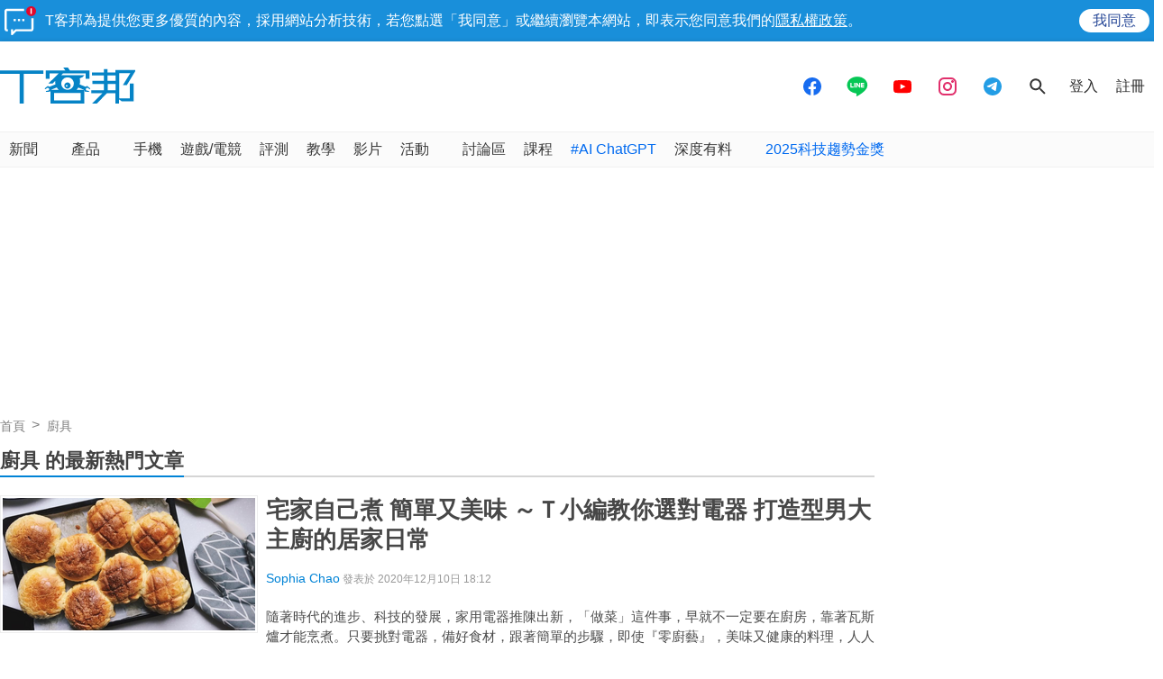

--- FILE ---
content_type: text/html; charset=utf-8
request_url: https://www.google.com/recaptcha/api2/aframe
body_size: 267
content:
<!DOCTYPE HTML><html><head><meta http-equiv="content-type" content="text/html; charset=UTF-8"></head><body><script nonce="N6DkuUAsGUNsCmUTXHaS8g">/** Anti-fraud and anti-abuse applications only. See google.com/recaptcha */ try{var clients={'sodar':'https://pagead2.googlesyndication.com/pagead/sodar?'};window.addEventListener("message",function(a){try{if(a.source===window.parent){var b=JSON.parse(a.data);var c=clients[b['id']];if(c){var d=document.createElement('img');d.src=c+b['params']+'&rc='+(localStorage.getItem("rc::a")?sessionStorage.getItem("rc::b"):"");window.document.body.appendChild(d);sessionStorage.setItem("rc::e",parseInt(sessionStorage.getItem("rc::e")||0)+1);localStorage.setItem("rc::h",'1767412486679');}}}catch(b){}});window.parent.postMessage("_grecaptcha_ready", "*");}catch(b){}</script></body></html>

--- FILE ---
content_type: text/css
request_url: https://cdn2.techbang.com/assets/application-a442db67e608dd19205197e54fa91f4f14cfbd5f3f6098501eb331d5e4128e91.css
body_size: 31162
content:
html,body,div,span,object,iframe,h1,h2,h3,h4,h5,h6,p,blockquote,pre,abbr,address,cite,code,del,dfn,em,img,ins,kbd,q,samp,small,strong,sub,sup,var,b,i,dl,dt,dd,ol,ul,li,fieldset,form,label,legend,table,caption,tbody,tfoot,thead,tr,th,td,article,aside,canvas,details,figcaption,figure,footer,header,hgroup,menu,nav,section,summary,time,mark,audio,video{margin:0;padding:0;border:0;outline:0;font-size:100%;vertical-align:baseline;background:transparent}body{line-height:1}article,aside,details,figcaption,figure,footer,header,hgroup,menu,nav,section{display:block}nav ul{list-style:none}blockquote,q{quotes:none}blockquote:before,blockquote:after,q:before,q:after{content:'';content:none}a{margin:0;padding:0;font-size:100%;vertical-align:baseline;background:transparent}ins{background-color:#ff9;color:#000;text-decoration:none}mark{background-color:#ff9;color:#000;font-style:italic;font-weight:bold}del{text-decoration:line-through}abbr[title],dfn[title]{border-bottom:1px dotted;cursor:help}table{border-collapse:collapse;border-spacing:0}hr{display:block;height:1px;border:0;border-top:1px solid #cccccc;margin:1em 0;padding:0}input,select{vertical-align:middle}.main-container,.section,.clearfix,.top-search,.main-navigation ul.lv1,.site-footer,.site-footer>.footer-sitemap-wrapper,.sidebar ul>li,.sidebar ol>li,.sidebar ul.articles-list a,ul.share,.gallery-slideshow .slide-pagers,.article .content,.article,.article .content .article-content .excerpt,.article .profile-summary,.article .bottom-share,.article .social-box,.article .social-box .social-box-wrapper,.article-switch,.comment,.new-comment .field-row{*zoom:1}.main-container:after,.section:after,.clearfix:after,.top-search:after,.main-navigation ul.lv1:after,.site-footer:after,.site-footer>.footer-sitemap-wrapper:after,.sidebar ul>li:after,.sidebar ol>li:after,.sidebar ul.articles-list a:after,ul.share:after,.gallery-slideshow .slide-pagers:after,.article .content:after,.article:after,.article .content .article-content .excerpt:after,.article .profile-summary:after,.article .bottom-share:after,.article .social-box:after,.article .social-box .social-box-wrapper:after,.article-switch:after,.comment:after,.new-comment .field-row:after{content:"\0020";display:block;height:0;clear:both;overflow:hidden;visibility:hidden}body{background-color:white;color:#424242}@media screen and (max-width: 767px){body{-webkit-text-size-adjust:100%}}.inner{max-width:1280px;margin:0 auto}.site-header{left:0;background-color:#fff;width:1280px;margin:0 auto}@media screen and (max-width: 767px){.site-header .introduction{height:60px;padding:0}.site-header .share-icon{position:absolute;top:0;right:0;display:block;width:30px;height:30px;margin:15px 10px;transition:all 0.3s ease-in-out;visibility:hidden;opacity:0}.site-header .share-facebook{text-indent:-99999px;background-image:url(https://cdn0.techbang.com/assets/header-facebook-share-af915520b0c799eb1cee98dd1186d1b274061c972be0f175557ff491118328e1.svg);right:80px}.site-header .share-line{text-indent:-99999px;background-image:url(https://cdn0.techbang.com/assets/header-line-share-308d7c82e79632062cad4708aeca56de787944f47f4214015c64a28d2e2241d2.svg);right:40px}.site-header .share-twitter{text-indent:-99999px;background-image:url(https://cdn0.techbang.com/assets/header-twitter-share-0358e02d2a20f0fe7e54e7c4499d26edcf3068b0326db2848b5b76d1ed4c395e.svg);right:0}.site-header.shrink .search-button{visibility:hidden;opacity:0}.site-header.shrink .share-icon{visibility:visible;opacity:1}}.nav-menu{top:0px;width:100%;display:block;background-color:#ffffff;box-shadow:0 0 5px rgba(0,0,0,0.15);transition:all 0.5s ease-in-out;z-index:96}.nav-menu .container{width:1280px;margin:0 auto}.nav-header{background-color:#fff}.nav-header-holder{display:flex;justify-content:space-between;align-items:center;height:80px;padding:10px 0px}.nav-header-holder .ads-holder-tmp{width:468px;height:60px;margin:0 auto 0 30px}.site-logo{display:flex;justify-content:center;align-items:center;width:150px;height:60px}.site-logo a{width:100%;height:auto}.social-wrapper{display:flex;justify-content:center;align-items:center}.social-wrapper a{display:block;width:40px;height:40px;padding:8px;margin:0px 5px;box-sizing:border-box}.social-wrapper a:hover{transform:scale(1.2)}.search-wrapper{position:relative;display:flex;justify-content:center;align-items:center;width:40px;height:40px;margin:0 5px;transition:all 0.3s ease-in-out}.search-wrapper .search-btn{position:absolute;top:0;left:0;width:40px;height:40px;padding:8px;visibility:visible;opacity:1;z-index:1;transition:all 0.3s ease-in-out}.search-wrapper .search-btn:hover{transform:scale(1.2)}.search-wrapper .search-panel{position:absolute;top:0;right:0;display:flex;width:100%;height:40px;visibility:hidden;opacity:0;z-index:0;transition:all 0.3s ease-in-out}.search-wrapper .search-panel .search-form{position:relative;width:100%}.search-wrapper .search-panel .search-input{position:relative;width:100%;height:100%;padding:5px 40px;border-radius:20px;border:1px solid #f5f5f5}.search-wrapper .search-panel .search-input:focus-visible{outline:1px solid #2eadfb}.search-wrapper .search-panel .btn{position:absolute;top:5px;width:30px;height:30px;padding:0;border:0 solid transparent;background-color:transparent;transition:all 0.3s ease-in-out}.search-wrapper .search-panel .btn:hover{transform:scale(1.2)}.search-wrapper .search-panel .submit-btn{left:5px}.search-wrapper .search-panel .close-btn{right:5px}.search-wrapper.active .search-btn{visibility:hidden;opacity:0}.search-wrapper.active .search-panel{width:300px;z-index:2;visibility:visible;opacity:1}.search-wrapper input[type="search"]::-webkit-search-cancel-button{-webkit-appearance:none}.user-panel-wrapper{display:flex;align-items:center}.user-panel-wrapper a{display:flex;align-items:center;height:40px;color:#292929;padding:0px 10px}.user-panel-wrapper a:hover{color:#0084d6}.user-panel-wrapper .user-panel-holder{position:relative}.user-panel-wrapper .user-panel-holder:hover .user-icon{transform:scale(1.2)}.user-panel-wrapper .user-panel-holder:hover .user-icon path{fill:#0084d6}.user-panel-wrapper .user-panel-holder:hover .user-panel{visibility:visible;opacity:1}.user-panel-wrapper .user-icon{width:40px;padding:0px 5px}.user-panel-wrapper .user-panel{position:absolute;top:100%;right:0;width:120px;padding:10px;border-radius:5px;background-color:#fff;border:1px solid transparent;box-shadow:0 0 5px rgba(0,0,0,0.15);z-index:99;visibility:hidden;opacity:0;transition:all 0.3s ease-in-out}.user-panel-wrapper .user-panel:hover{border-color:#0084d6}.user-panel-wrapper .user-panel a{border-bottom:2px solid transparent}.user-panel-wrapper .user-panel a:hover{border-color:#0084d6}body.menu-open #stickies{display:none}body.menu-open .site-header{left:225px;position:fixed}body.menu-open .main-navigation{left:0}.main-container{left:0;margin-top:10px;position:relative;transition:all .3s ease-in-out}@media screen and (max-width: 767px){.main-container{float:none;min-width:0;width:100%}}@media screen and (max-width: 767px){.main-container{overflow:hidden;width:auto}}@media screen and (max-width: 767px){.main-container{overflow:hidden !important;width:100%}}body.menu-open .main-container{left:225px;position:fixed;padding-top:62px}.head-content{width:675px;float:left}.head-sidebar{width:300px;float:right}.main-wrapper{display:flex;flex-wrap:wrap;width:1280px;margin-top:15px}@media screen and (max-width: 767px){.main-wrapper{width:unset}}.main-content{width:970px;transition:all .5s ease-out 0s}@media screen and (max-width: 767px){.main-content{float:none;width:auto}.main-content div#main{margin:0 0.5rem}}.sidebar{display:flex;flex-direction:column;width:300px;margin-left:10px}.sidebar .google-dfp{margin-bottom:15px}.sidebar .side-sticky-ads{position:sticky;top:15px}.sidebar .section-title{justify-content:center;margin:15px auto}.sidebar .section-title h2{border-bottom:unset;color:#353535}.sidebar .section-title h2:after{display:none}.sidebar .section-title h2:hover{color:#0572c6}.sidebar .article-items{max-width:100%;border-bottom:1px solid #f3f3f3;margin-bottom:15px}.sidebar .article-items:last-child{margin-bottom:0;border-color:transparent}.sidebar .article-items a{transition:all 0.3s ease-in-out}.sidebar .title{flex:1;font-size:16px;font-weight:normal;line-height:1.2;overflow:hidden;text-overflow:ellipsis}.sidebar .top-content{flex:4;margin-bottom:15px}.sidebar .bottom-content{flex:2}.sidebar .hot-posts{background-color:#FCFCFC;border:1px solid #F3F3F3;border-radius:5px;margin-bottom:15px}.sidebar .hot-posts .text-holder{display:flex;align-items:center;padding:0 10px;margin-bottom:10px}.sidebar .hot-posts .title{flex:1;font-size:14px;font-weight:normal;line-height:1.4;height:2.8em;-webkit-line-clamp:2;margin-bottom:0}.sidebar .hot-posts .section-title>h2{font-size:24px;transition:all 0.3s ease-in-out}.sidebar .ranking-badge{display:flex;justify-content:center;align-items:center;width:20px;height:20px;background-color:rgba(5,131,198,0.7);border-radius:50%;margin-right:10px;transition:all 0.3s ease-in-out}.sidebar .ranking-badge span{color:#fff;font-size:14px;font-weight:bold;font-style:italic;transform:translateX(-1px)}.sidebar .albums{background-color:#FCFCFC;background-image:url(https://cdn0.techbang.com/assets/imgs/albums-bg-d25fc7da5f91cbdf7da26d4e1a5b3be96c053204939092561705fcd547649b5e.png);border:1px solid #0583C6;border-radius:5px;margin-bottom:15px;padding:0px 10px}.sidebar .albums .album-indicators-wrapper{display:flex;justify-content:center;align-items:center;margin:0px 5px}.sidebar .albums .article-items{border-bottom:none;opacity:1;visibility:visible;display:block}.sidebar .albums .img-holder{position:relative;display:flex;justify-content:center;align-items:center;width:100%;padding-top:52.35%;border-radius:3px;overflow:hidden;margin-bottom:10px}.sidebar .albums .img-holder a{position:absolute;top:0;left:0;display:block;width:100%;height:100%}.sidebar .albums .img-holder img{width:100%;height:100%;object-fit:cover;object-position:center;transition:all 0.3s ease-in-out}.sidebar .slider-controller{display:flex;justify-content:center;align-items:center;width:100%;margin-bottom:10px}.sidebar .slider-controller .arrow{width:30px;height:30px;transition:all 0.3s ease-in-out}.sidebar .slider-controller .arrow path{transition:all 0.3s ease-in-out}.sidebar .slider-controller .arrow:hover{transform:scale(1.2)}.sidebar .slider-controller .arrow:hover path{fill:#0294dd}.sidebar .slider-controller .indicators-wrapper{display:flex;justify-content:center;align-items:center;margin:0px 5px}.sidebar .events{background-color:#365286;background-image:url(https://cdn0.techbang.com/assets/imgs/albums-bg-d25fc7da5f91cbdf7da26d4e1a5b3be96c053204939092561705fcd547649b5e.png);border:1px solid #0583C6;border-radius:5px;margin-bottom:15px;padding:0px 10px}.sidebar .events .article-items{border-bottom:none;opacity:1;visibility:visible;display:block}.sidebar .events .section-title>h2{color:#fff}.sidebar .events .title>a{color:#fff}.sidebar .events .img-holder{position:relative;display:flex;justify-content:center;align-items:center;width:100%;padding-top:52.35%;border-radius:3px;overflow:hidden;margin-bottom:10px}.sidebar .events .img-holder a{position:absolute;top:0;left:0;display:block;width:100%;height:100%}.sidebar .events .img-holder img{width:100%;height:100%;object-fit:cover;object-position:center;transition:all 0.3s ease-in-out}.sidebar .events .slider-controller li{background-color:#c0c0c0}.sidebar .events .slider-controller li:hover{background-color:#4e9afe}.sidebar .events .slider-controller .slick-active{background-color:#fff}.sidebar .adult_side-sticky-ads{position:sticky;top:55px}@media screen and (max-width: 767px){.sidebar{display:none}}@media screen and (max-width: 767px){.hero{display:none !important}}.admin-links{position:fixed;top:0;right:0;z-index:1000}.site-footer{background-color:#4bafef}@media screen and (max-width: 767px){.site-footer{display:none !important}}.section{clear:both}.hidden{display:none}.show{display:hidden}::-webkit-scrollbar{height:5px;width:5px}::-webkit-scrollbar-track{background-color:#f2f2f2;border-radius:3px;box-shadow:inset 0 0 1.6px rgba(0,0,0,0.3)}::-webkit-scrollbar-thumb{background-color:#acacac;border-radius:3px;margin:0 auto}body{background:white;font-family:"Microsoft JhengHei", Helvetica, Arial, sans-serif}em{font-style:italic}img{-ms-interpolation-mode:bicubic}a{color:#006bb8;text-decoration:none}a:hover{color:#00488a}.em-number{font-family:Georgia, "Times New Roman", Times, serif;font-style:italic}.more{text-align:right}input,textarea{-webkit-border-radius:0}.main-container,.section,.clearfix,.top-search,.main-navigation ul.lv1,.site-footer,.site-footer>.footer-sitemap-wrapper,.sidebar ul>li,.sidebar ol>li,.sidebar ul.articles-list a,ul.share,.gallery-slideshow .slide-pagers,.article .content,.article,.article .content .article-content .excerpt,.article .profile-summary,.article .bottom-share,.article .social-box,.article .social-box .social-box-wrapper,.article-switch,.comment,.new-comment .field-row{*zoom:1}.main-container:after,.section:after,.clearfix:after,.top-search:after,.main-navigation ul.lv1:after,.site-footer:after,.site-footer>.footer-sitemap-wrapper:after,.sidebar ul>li:after,.sidebar ol>li:after,.sidebar ul.articles-list a:after,ul.share:after,.gallery-slideshow .slide-pagers:after,.article .content:after,.article:after,.article .content .article-content .excerpt:after,.article .profile-summary:after,.article .bottom-share:after,.article .social-box:after,.article .social-box .social-box-wrapper:after,.article-switch:after,.comment:after,.new-comment .field-row:after{content:"\0020";display:block;height:0;clear:both;overflow:hidden;visibility:hidden}.actual-size-sprite{background-image:url(https://cdn1.techbang.com/assets/css-sprites/actual-size-s9a1daf4968-24ee769b00db01cff36f005dc5bc4a1858e10452bffd9105c3481d98e92114b2.png);background-repeat:no-repeat}.icon-fire{text-indent:-119988px;overflow:hidden;text-align:left;text-transform:capitalize;background-position:-1099px 0;height:20px;width:13px;background-image:url(https://cdn1.techbang.com/assets/css-sprites/actual-size-s9a1daf4968-24ee769b00db01cff36f005dc5bc4a1858e10452bffd9105c3481d98e92114b2.png);background-repeat:no-repeat;display:inline-block}.icon-rss{text-indent:-119988px;overflow:hidden;text-align:left;text-transform:capitalize;background-position:-1280px 0;height:17px;width:17px;background-image:url(https://cdn1.techbang.com/assets/css-sprites/actual-size-s9a1daf4968-24ee769b00db01cff36f005dc5bc4a1858e10452bffd9105c3481d98e92114b2.png);background-repeat:no-repeat;display:inline-block}@media screen and (max-width: 767px){#stickies .notify_stickie{margin:0px !important}}.site-header{position:relative;z-index:100;border-top:solid 3px #78c5f7}@media screen and (max-width: 767px){.site-header{border-top:unset;position:sticky;top:0;width:100%;background-color:#eeeeee;transition:all .3s ease-in-out}}.site-header a{text-decoration:none}.site-header header{display:none}.site-header .introduction{position:relative;padding-top:30px;height:70px}@media screen and (max-width: 767px){.site-header .introduction{height:auto;padding-top:57px;border-top:3px solid #78c5f7}}@media screen and (max-width: 767px){.site-header .network-wrapper,.site-header .user-navigation{display:none !important}}.network-wrapper{position:absolute;right:0;top:5px}.network{margin:0;padding:0;border:0;overflow:hidden;*zoom:1;letter-spacing:normal}.network li{list-style-image:none;list-style-type:none;margin-left:0;white-space:nowrap;float:left}.network a{display:block;font-size:11px;padding:0 5px;cursor:pointer;color:#6d6d6d}.network .current a:hover{cursor:default}.network .current a,.network a:hover{color:#0083d6}.network>li{border-left:1px solid #cccccc;margin-left:3px;padding-left:3px}.network>li:first-child{border:none}@media screen and (max-width: 767px){.search-wrapper{display:none;width:unset}}.top-search{width:204px;position:absolute;bottom:15px;right:0;background-color:#fff}@media screen and (max-width: 767px){.top-search{float:none;min-width:0;width:100%}}@media screen and (max-width: 767px){.top-search{position:relative;bottom:0;z-index:1000}}.top-search>input{display:block}.top-search input.text{float:left;height:20px;width:135px;border:solid 3px #cccccc;font-size:13px;background-color:transparent;-webkit-appearance:none;border-radius:0;box-sizing:content-box}.top-search input.text:focus{outline:none}.top-search input.text::-webkit-search-decoration{-webkit-appearance:none}@media screen and (max-width: 767px){.top-search input.text{float:none;min-width:0;width:100%}}@media screen and (max-width: 767px){.top-search input.text{-moz-box-sizing:border-box;-webkit-box-sizing:border-box;box-sizing:border-box;padding:5px;height:auto}}.top-search .search-button{color:#ffffff;font-size:1em;background-color:#0083d6;background-position:0 2px;width:57px;height:28px;float:right;border:none;cursor:pointer}@media screen and (max-width: 767px){.top-search .search-button{background-color:#ccc;background-image:none;top:2.5px;right:2px;height:27px;color:#474747}}.user-navigation{font-size:12px;line-height:17px;height:17px;position:absolute;top:35px;right:0}.user-navigation a{padding:1px 0;color:#0083d6}.user-navigation a:hover{color:#ff9b10}.user-navigation ul>li{margin-left:8px}.user-navigation ul>li:before{display:inline-block;content:"";margin-right:3px;text-indent:-119988px;overflow:hidden;text-align:left;text-transform:capitalize;background-position:-1856px 0;height:8px;width:5px;background-image:url(https://cdn1.techbang.com/assets/css-sprites/actual-size-s9a1daf4968-24ee769b00db01cff36f005dc5bc4a1858e10452bffd9105c3481d98e92114b2.png);background-repeat:no-repeat}.user-navigation .rss{padding-left:0}.user-navigation .rss i.icon-rss{vertical-align:text-top;margin-top:-1px}.user-navigation .avatar{vertical-align:top;margin-top:-1px;padding-left:4px;width:16px;height:16px}.site-header .nav-button{display:none}.site-header .nav-button .icon{display:block;line-height:24px;text-indent:-119988px;overflow:hidden;text-align:left;text-transform:capitalize;background-position:-432px 0;height:24px;width:24px;background-image:url(https://cdn1.techbang.com/assets/css-sprites/actual-size-s9a1daf4968-24ee769b00db01cff36f005dc5bc4a1858e10452bffd9105c3481d98e92114b2.png);background-repeat:no-repeat;text-indent:-119988px;overflow:hidden;text-align:left;text-transform:capitalize;transition:all 0.3s ease;transform:rotate(0deg);font-style:unset}.site-header .nav-button.is-active{top:2px}.site-header .nav-button.is-active .icon{background-image:none;transform:rotate(90deg)}.site-header .nav-button.is-active:before{content:"×";display:block;font-size:33px;color:#333;text-indent:0;position:absolute;left:45%;top:70%;animation:rotateIn 0.5s ease forwards}@media screen and (max-width: 767px){.site-header .nav-button{display:block;position:absolute;top:8px;left:5px;cursor:pointer;padding:8px 8px;z-index:999}.site-header .nav-button .icon{background-image:url(https://cdn0.techbang.com/assets/nav-d6733162204d2b1ab22b7a511b0ed06f6e2bd94dce36598000b64a37c029ec85.svg);background-position:unset}}@keyframes rotateIn{0%{opacity:0.5;transform:translate(-50%, -50%) rotate(0deg)}100%{opacity:1;transform:translate(-50%, -50%) rotate(180deg)}}.top-promote-fanspage{margin-top:6px}.top-promote-fanspage .join-us-friend{display:block;font-size:12px;color:white;padding:3px;text-align:center !important;letter-spacing:3px;-moz-box-sizing:border-box;-webkit-box-sizing:border-box;box-sizing:border-box;text-indent:-119988px;overflow:hidden;text-align:left;text-transform:capitalize;background-position:-1771px 0;height:24px;width:85px;background-image:url(https://cdn1.techbang.com/assets/css-sprites/actual-size-s9a1daf4968-24ee769b00db01cff36f005dc5bc4a1858e10452bffd9105c3481d98e92114b2.png);background-repeat:no-repeat;text-indent:0}.top-promote-fanspage ul.social-box-wrapper{display:block}.top-promote-fanspage ul.social-box-wrapper>li{display:block;text-decoration:none;float:left;margin-right:15px;width:30px}.top-promote-fanspage ul.social-box-wrapper>li>a{display:block;width:100%}.top-promote-fanspage ul.social-box-wrapper>li>a>img{width:100%}.main-container,.section,.clearfix,.top-search,.main-navigation ul.lv1,.site-footer,.site-footer>.footer-sitemap-wrapper,.sidebar ul>li,.sidebar ol>li,.sidebar ul.articles-list a,ul.share,.gallery-slideshow .slide-pagers,.article .content,.article,.article .content .article-content .excerpt,.article .profile-summary,.article .bottom-share,.article .social-box,.article .social-box .social-box-wrapper,.article-switch,.comment,.new-comment .field-row{*zoom:1}.main-container:after,.section:after,.clearfix:after,.top-search:after,.main-navigation ul.lv1:after,.site-footer:after,.site-footer>.footer-sitemap-wrapper:after,.sidebar ul>li:after,.sidebar ol>li:after,.sidebar ul.articles-list a:after,ul.share:after,.gallery-slideshow .slide-pagers:after,.article .content:after,.article:after,.article .content .article-content .excerpt:after,.article .profile-summary:after,.article .bottom-share:after,.article .social-box:after,.article .social-box .social-box-wrapper:after,.article-switch:after,.comment:after,.new-comment .field-row:after{content:"\0020";display:block;height:0;clear:both;overflow:hidden;visibility:hidden}.main-navigation ul.lv1>li,.main-navigation ul.lv2 li{position:relative}.main-navigation ul.lv1>li:before,.main-navigation ul.lv2 li:before{display:inline;width:1px;content:"";position:absolute;left:0}.main-navigation ul.lv1>li:first-child:before,.main-navigation ul.lv2 li:first-child:before{display:none}.main-navigation ul.lv1>li.current:before,.main-navigation ul.lv2 li.current:before{display:none}.main-navigation ul.lv1>li.current+li:before,.main-navigation ul.lv2 li.current+li:before{display:none}.main-navigation{font-size:16px;line-height:15px;width:1280px;margin:0 auto}.main-navigation header{display:none}@media screen and (max-width: 767px){.main-navigation{float:none;min-width:0;width:100%}}.main-navigation a{display:inline-block;text-decoration:none;vertical-align:bottom}@media screen and (max-width: 767px){.main-navigation{margin-bottom:20px}}.main-navigation .lv1-wrapper{background-color:#f2f2f2}.main-navigation ul.lv1{margin:0;padding:0;border:0;overflow:hidden;*zoom:1;position:relative;overflow:unset}.main-navigation ul.lv1 li{list-style-image:none;list-style-type:none;margin-left:0;white-space:nowrap;float:left}.main-navigation ul.lv1>li:before{top:12px;height:8px;background-color:#d7d7d7}.main-navigation ul.lv1>li.user-nav{display:none}.main-navigation ul.lv1>li>a{color:#474747;padding:10px 11px}.main-navigation ul.lv1>li>a.think_pad,.main-navigation ul.lv1>li>a.epson,.main-navigation ul.lv1>li>a.toshiba,.main-navigation ul.lv1>li>a.gold,.main-navigation ul.lv1>li>a.nav-2{color:#0083d6;font-size:13px}.main-navigation ul.lv1>li>a.epson{display:none}.main-navigation ul.lv1>li>a.contribute{display:none;color:#fff;background-color:#04cec4}.main-navigation ul.lv1>li>a.gold{display:none;background-image:-webkit-linear-gradient(right, #00248A 0%, #2E82D7 100%);background-image:-o-linear-gradient(right, #00248A 0%, #2E82D7 100%);background-image:linear-gradient(to left, #00248A 0%, #2E82D7 100%);background-color:#00248A;color:#fff}@media screen and (min-width: 767px){.main-navigation ul.lv1>li.group-nav:hover .group-nav-container{visibility:visible;opacity:1;transition:all 0.3s ease-in-out}.main-navigation ul.lv1>li.group-nav a:not(:only-child){padding-right:20px}.main-navigation ul.lv1>li.group-nav a:not(:only-child)::after{content:'▾';position:absolute;top:48%;right:5px;font-size:15px;line-height:0}.main-navigation ul.lv1>li.group-nav .group-nav-container{position:absolute;top:36px;left:0px;height:160px;background-color:#fff;box-shadow:0 0 3px rgba(0,0,0,0.25);display:flex;justify-content:space-between;align-items:flex-start;flex-wrap:nowrap;z-index:999;visibility:hidden;opacity:0;transition:all 0.3s ease-in-out}.main-navigation ul.lv1>li.group-nav .group-nav-container>ul{position:relative;line-height:unset;display:flex;align-items:center;flex-wrap:wrap;flex-direction:column;float:left;width:120px;height:100%;overflow:unset}.main-navigation ul.lv1>li.group-nav .group-nav-container>ul::after{content:'';position:absolute;display:block;top:0;right:0;width:1px;height:100%;background-color:#eeeeee}.main-navigation ul.lv1>li.group-nav .group-nav-container>ul li{padding:5px 0 2px}.main-navigation ul.lv1>li.group-nav .group-nav-container>ul li::before{background-color:unset}.main-navigation ul.lv1>li.group-nav .group-nav-container>ul li a{color:#555555;font-size:13px;text-decoration:none;padding:3px 0px;border-bottom:3px solid rgba(0,131,214,0);transition:all 0.26s ease-in-out;background-color:unset;height:unset}.main-navigation ul.lv1>li.group-nav .group-nav-container>ul li a:hover{color:#4bafef;border-bottom:3px solid #0083d6;text-decoration:none}.main-navigation ul.lv1>li:hover>a{color:#ffffff;background-color:#4bafef}}.main-navigation ul.lv1>li.current>a{color:#ffffff;background-color:#4bafef}.main-navigation .lv2-wrapper{background-color:#4bafef}@media screen and (max-width: 767px){.main-navigation .lv2-wrapper{display:none !important}}.main-navigation ul.lv2{line-height:30px;font-size:13px;font-weight:normal;margin:0;padding:0;border:0;overflow:hidden;*zoom:1}.main-navigation ul.lv2 li{list-style-image:none;list-style-type:none;margin-left:0;white-space:nowrap;float:left}.main-navigation ul.lv2 a{background-color:#4bafef;color:#ffffff;padding:0 15px;height:30px}.main-navigation ul.lv2 li:before{top:9px;height:11px;background-color:#7dc3ef}.main-navigation ul.lv2 li.current>a{color:#ffffff;background:#0083d6}.main-navigation ul.lv2 li a.epson{background-color:#e74063 !important}.main-navigation ul.lv2 li a.contribute{background-color:#04cec4}.main-navigation ul.lv2 li a.gold{background-image:-webkit-linear-gradient(right, #00248A 0%, #2E82D7 100%);background-image:-o-linear-gradient(right, #00248A 0%, #2E82D7 100%);background-image:linear-gradient(to left, #00248A 0%, #2E82D7 100%);background-color:#00248A}@media screen and (max-width: 767px){.main-navigation{position:fixed;top:0;left:-225px;width:225px;height:100%;transition:all .3s ease-in-out;background:#eeeeef;overflow-y:auto;font-size:15px;z-index:1}.main-navigation ul.lv1{background:#eeeeef}.main-navigation ul.lv1>li{width:100%;border-bottom:1px solid #fff}.main-navigation ul.lv1>li.group-nav a:not(:only-child)::after{content:'▾';position:absolute;top:48%;padding-left:10px;font-size:15px;line-height:0}.main-navigation ul.lv1>li.group-nav .group-nav-container{position:absolute;background-color:#fff;box-shadow:0 0 3px rgba(0,0,0,0.25);display:flex;justify-content:space-between;align-items:flex-start;z-index:1;visibility:hidden;opacity:0;top:auto;left:auto;width:100%;flex-wrap:wrap;flex-direction:column;text-align:center}.main-navigation ul.lv1>li.group-nav .group-nav-container.events{height:auto}.main-navigation ul.lv1>li.group-nav .group-nav-container.events ul{width:100%}.main-navigation ul.lv1>li.group-nav .group-nav-container.news{display:block}.main-navigation ul.lv1>li.group-nav .group-nav-container ul{width:100%;height:auto;padding:0;border-bottom:1px solid #eeeeee;position:relative;display:flex;align-items:center;flex-wrap:wrap;flex-direction:column;float:left}.main-navigation ul.lv1>li.group-nav .group-nav-container ul:after{content:'';position:absolute;display:block;top:0;right:0;width:1px;height:100%;background-color:#eeeeee}.main-navigation ul.lv1>li.group-nav .group-nav-container ul li{padding:5px 0px 2px}.main-navigation ul.lv1>li.group-nav .group-nav-container ul li a{font-size:13px;color:#555555;text-decoration:none;padding:3px 3px;border-bottom:3px solid rgba(0,131,214,0);transition:all 0.26s ease-in-out;white-space:normal;word-wrap:break-word}.main-navigation ul.lv1>li.group-nav .appear{visibility:visible;opacity:1;transition:all 0.3s ease-in-out}.main-navigation ul.lv1>li>a{width:100%;text-align:center;padding:15px 0}.main-navigation ul.lv1>li>a.epson{display:block !important}.main-navigation ul.lv1>li>a.contribute{display:block !important}.main-navigation ul.lv1>li>a.gold{display:block !important}.main-navigation ul.lv1>li.gold-item{display:none}.main-navigation ul.lv1>li.user-nav{display:block;background-color:#0182D6;border-bottom:1px solid #0182D6}.main-navigation ul.lv1>li.user-nav a{color:#fff}.main-navigation ul.lv1>li.user-nav a.user-id{display:flex;flex-direction:row;justify-content:center;align-items:center;width:100%;margin:0 auto;color:#fff;padding-bottom:5px}.main-navigation ul.lv1>li.user-nav a.user-id img{width:28px;height:28px;padding-right:5px}.main-navigation ul.lv1>li.user-nav span{display:block;width:80%;height:1px;margin:0 auto;background-color:#fff}}.nav-wrapper{background-color:#FBFBFB;border-top:1px solid #F0F0F0;border-bottom:1px solid #F0F0F0}.nav-wrapper .container{width:1280px;margin:0 auto}.nav-holder{display:flex;justify-content:flex-start;align-items:center;height:38px}.nav-items{position:relative;display:flex;justify-content:center;align-items:center;height:100%}.nav-items:hover>a{color:#006AF0}.nav-items:hover>a path{fill:#006AF0}.nav-items:hover .subnav-wrapper{visibility:visible;opacity:1}.nav-items a{display:flex;justify-content:center;align-items:center;height:100%;color:#353535;padding:2px 10px 0px;border-bottom:2px solid transparent;box-sizing:border-box;transition:all 0.3s ease-in-out}.nav-items a:hover{color:#006AF0;border-color:#006AF0}.nav-items i{display:flex;width:12px;height:12px;margin-left:5px;transition:all 0.3s ease-in-out}.nav-items .subnav-wrapper{position:absolute;top:100%;left:0;display:flex;justify-content:center;max-width:1280px;background-color:#fff;box-shadow:0 0 5px rgba(0,0,0,0.15);border-radius:5px;z-index:99;visibility:hidden;opacity:0;transition:all 0.3s ease-in-out}.nav-items .subnav-wrapper .items-wrapper{width:max-content;min-width:120px;border-right:1px solid #f5f5f5}.nav-items .subnav-wrapper .items-wrapper:last-child{border-right:none}.nav-items .subnav-wrapper a{height:38px;font-size:15px;border-radius:3px}.nav-items:nth-of-type(n+11) .subnav-wrapper{left:-500px}.events-nav a{color:#006AF0}.events-nav:hover{background-color:#006AF0}.events-nav:hover a{color:#fff}.actual-size-sprite{background-image:url(https://cdn1.techbang.com/assets/css-sprites/actual-size-s9a1daf4968-24ee769b00db01cff36f005dc5bc4a1858e10452bffd9105c3481d98e92114b2.png);background-repeat:no-repeat}.icon-fire{text-indent:-119988px;overflow:hidden;text-align:left;text-transform:capitalize;background-position:-1099px 0;height:20px;width:13px;background-image:url(https://cdn1.techbang.com/assets/css-sprites/actual-size-s9a1daf4968-24ee769b00db01cff36f005dc5bc4a1858e10452bffd9105c3481d98e92114b2.png);background-repeat:no-repeat;display:inline-block}.icon-rss{text-indent:-119988px;overflow:hidden;text-align:left;text-transform:capitalize;background-position:-1280px 0;height:17px;width:17px;background-image:url(https://cdn1.techbang.com/assets/css-sprites/actual-size-s9a1daf4968-24ee769b00db01cff36f005dc5bc4a1858e10452bffd9105c3481d98e92114b2.png);background-repeat:no-repeat;display:inline-block}.main-container,.section,.clearfix,.top-search,.main-navigation ul.lv1,.site-footer,.site-footer>.footer-sitemap-wrapper,.sidebar ul>li,.sidebar ol>li,.sidebar ul.articles-list a,ul.share,.gallery-slideshow .slide-pagers,.article .content,.article,.article .content .article-content .excerpt,.article .profile-summary,.article .bottom-share,.article .social-box,.article .social-box .social-box-wrapper,.article-switch,.comment,.new-comment .field-row{*zoom:1}.main-container:after,.section:after,.clearfix:after,.top-search:after,.main-navigation ul.lv1:after,.site-footer:after,.site-footer>.footer-sitemap-wrapper:after,.sidebar ul>li:after,.sidebar ol>li:after,.sidebar ul.articles-list a:after,ul.share:after,.gallery-slideshow .slide-pagers:after,.article .content:after,.article:after,.article .content .article-content .excerpt:after,.article .profile-summary:after,.article .bottom-share:after,.article .social-box:after,.article .social-box .social-box-wrapper:after,.article-switch:after,.comment:after,.new-comment .field-row:after{content:"\0020";display:block;height:0;clear:both;overflow:hidden;visibility:hidden}.site-footer{text-align:left;width:1280px;margin:0 auto;position:relative}@media screen and (max-width: 767px){.site-footer{padding-bottom:0;text-align:center}}.site-footer>.footer-sitemap-wrapper{background-color:#eeeeee;padding-top:20px;padding-bottom:90px}@media screen and (max-width: 767px){.site-footer>.footer-sitemap-wrapper{display:none !important}}.site-footer>.footer-about-wrapper{padding:3px 0}.site-footer .footer-sitemap{display:block;width:120px;float:left;font-size:13px;line-height:1.3;padding:5px;margin-right:20px}.site-footer .footer-sitemap a{display:block;text-indent:12px}.site-footer .footer-sitemap h3{font-size:1.2em;line-height:1.6em;border-bottom:solid 1px #d7d7d7;margin-bottom:.5em}.site-footer .footer-sitemap h3>a{color:#474747}.site-footer .footer-sitemap ul{list-style:none}.site-footer .footer-sitemap ul li{list-style-image:none;list-style-type:none;margin-left:0}.site-footer .footer-sitemap li{width:100%}.site-footer .footer-sitemap li>a{color:#888888;padding:10px 0}.site-footer .footer-sitemap li>a:hover{color:#0083d6}@media screen and (max-width: 767px){.site-footer .footer-sitemap li{display:block;padding:0;margin:5px 0;border:none;float:none;font-size:13px;line-height:1.5}}.site-footer ul.footer-about{margin:0;padding:0;border:0;overflow:hidden;*zoom:1;font-size:.8em;padding:5px}.site-footer ul.footer-about li{list-style-image:none;list-style-type:none;margin-left:0;white-space:nowrap;float:left;padding-left:10px;padding-right:10px}.site-footer ul.footer-about li:first-child{padding-left:0}.site-footer ul.footer-about li:last-child{padding-right:0}.site-footer ul.footer-about li.last{padding-right:0}.site-footer ul.footer-about>li{border-right:1px #fff solid}.site-footer ul.footer-about>li:last-child{border:none}.site-footer ul.footer-about a{color:#ffffff;display:block}.site-footer ul.footer-about a:hover{text-shadow:-1px -1px #0083d6}@media screen and (max-width: 767px){.site-footer ul.footer-about{float:none;margin:0}.site-footer ul.footer-about li{display:block;padding:0 0 5px;margin:0;border:0;float:none;font-size:16px;line-height:1.5;text-align:center}}.mobile-footer{display:none}@media screen and (max-width: 767px){.mobile-footer{display:block}.mobile-footer ul{text-align:center}.mobile-footer ul li>div{margin-top:1.5rem}.mobile-footer .footer-fans .fans-icon{width:35px;height:35px;text-indent:-9998px}.mobile-footer .footer-fans .fans-icon:first-child{margin-right:2rem}.mobile-footer .footer-fans .fans-icon.line-icon{background:url(https://cdn2.techbang.com/assets/icons/line-35a19f4b1adbc76d3c3e3e08aebf31363ece064c3535a786289f280d8f83d551.svg) no-repeat;margin-bottom:-1px}.mobile-footer .footer-fans .fans-icon.facebook-icon{background:url(https://cdn2.techbang.com/assets/icons/facebook-0514a76503e48020c9858be6ad20249937d50015db1cac48fa8dff15fc42c94a.svg) no-repeat}.mobile-footer .footer-about div{margin-bottom:1.5rem}.mobile-footer .footer-about div a{color:#474747}.mobile-footer .footer-about div a:hover{color:#4bafef}.mobile-footer .copyright{font-size:10px}}footer{width:100%;background-color:#f3f3f3}footer .container{width:1280px;margin:0 auto}footer .info-wrapper{padding-top:30px;padding-bottom:30px;display:flex;justify-content:space-between}footer .main-info{width:30%;margin-left:15px;margin-right:100px}footer .site-logo{margin-bottom:15px}footer .info-text{line-height:1.5;margin-bottom:30px;color:#353535}footer .social-wrapper{justify-content:flex-start;transform:translateX(-10px)}footer .info-holder{flex:1;padding:0px 15px}footer .info-header{display:inline-flex;font-size:18px;font-weight:bold;padding-bottom:10px;border-bottom:2px solid #0583C6;margin-bottom:15px;color:#353535}footer .info-content{display:flex;flex-wrap:wrap;line-height:1.4}footer .info-items{width:100%;line-height:1.2;margin-bottom:15px;color:#353535}footer .info-items:hover{color:#0583C6}.main-container,.section,.clearfix,.top-search,.main-navigation ul.lv1,.site-footer,.site-footer>.footer-sitemap-wrapper,.sidebar ul>li,.sidebar ol>li,.sidebar ul.articles-list a,ul.share,.gallery-slideshow .slide-pagers,.article .content,.article,.article .content .article-content .excerpt,.article .profile-summary,.article .bottom-share,.article .social-box,.article .social-box .social-box-wrapper,.article-switch,.comment,.new-comment .field-row{*zoom:1}.main-container:after,.section:after,.clearfix:after,.top-search:after,.main-navigation ul.lv1:after,.site-footer:after,.site-footer>.footer-sitemap-wrapper:after,.sidebar ul>li:after,.sidebar ol>li:after,.sidebar ul.articles-list a:after,ul.share:after,.gallery-slideshow .slide-pagers:after,.article .content:after,.article:after,.article .content .article-content .excerpt:after,.article .profile-summary:after,.article .bottom-share:after,.article .social-box:after,.article .social-box .social-box-wrapper:after,.article-switch:after,.comment:after,.new-comment .field-row:after{content:"\0020";display:block;height:0;clear:both;overflow:hidden;visibility:hidden}.sidebar{font-size:13px}.sidebar a{color:#474747}.sidebar a:hover{color:#0083d6}.sidebar ul,.sidebar ol{list-style:none}.sidebar ul.fenced,.sidebar ol.fenced{border:#727272 1px solid;padding:5px 15px}.sidebar h2{font-size:19px;color:#4BAFEF;line-height:28px;padding:5px 10px 0 10px;border-top:#4BAFEF 5px solid}.sidebar .section-header{margin-bottom:5px}.sidebar .section-header>h2{color:#666666;border-left-width:5px;padding:0 3px;line-height:1.3}.sidebar .more{line-height:2;float:right;margin:10px 0 5px 0}.sidebar .more a{color:#ffffff;background:#4BAFEF;padding:5px 10px}.sidebar .more:hover{background:#4bafef}.sidebar.no-separator{border-left-color:transparent}.sidebar>.fenced{border:#d5d5d5 1px solid}.sidebar>.fenced>ul.ranking-list>li,.sidebar>.fenced>ol.ranking-list>li{padding:8px 5px}.sidebar>.fenced>ul.ranking-list>li>.ranking,.sidebar>.fenced>ol.ranking-list>li>.ranking{font-size:20px;text-align:center;font-style:italic}.sidebar>.fenced>ul.ranking-list>li>.ranking:after,.sidebar>.fenced>ol.ranking-list>li>.ranking:after{content:unset}.sidebar>.fenced>ul.ranking-list>li>.title,.sidebar>.fenced>ol.ranking-list>li>.title{margin-left:32px}.sidebar h2{font-size:22px;color:#4BAFEF;line-height:28px;text-align:center;padding:5px 10px;border-bottom:#4BAFEF 2px solid;border-top:unset}.sidebar ul.link-list{margin:0;padding:0}.sidebar ul.link-list>li{padding:5px 10px;line-height:1.5em;border-bottom:dotted 1px #d5d5d5}.sidebar ul.link-list>li:last-child{border-bottom:none}.sidebar ul.articles-list{margin:0;padding:0;line-height:1.5}.sidebar ul.articles-list>li{padding:5px 10px;border-bottom:dotted 1px #d5d5d5}.sidebar ul.articles-list>li:last-child{border-bottom:none;margin-bottom:15px}.sidebar ul.articles-list img{float:left;margin-right:5px;width:100px}.sidebar ul.articles-list a>img,.sidebar ul.articles-list a>span{display:flex}.sidebar ul.articles-list a:hover{text-decoration:none}.sidebar ul.articles-list .excerpt{color:black}.sidebar ol.ranking-list{margin:0;padding:0}.sidebar ol.ranking-list>li{padding:5px 10px;line-height:1.5em;border-bottom:dotted 1px #d5d5d5}.sidebar ol.ranking-list>li:last-child{border-bottom:none}.sidebar ol.ranking-list>li>span{display:block;vertical-align:text-top}.sidebar ol.ranking-list>li>.ranking{float:left;width:20px;color:#4bafef;font-size:13px;font-style:normal;font-weight:bold}.sidebar ol.ranking-list>li>.ranking:after{content:"/"}.sidebar ol.ranking-list>li>.title{margin-left:20px}.sidebar ol.ranking-list>li>.title>a{width:100%;display:block}.sidebar>.recommend-posts{color:#666666}.sidebar>.recommend-posts a{display:block}.sidebar>.social-box>.facebook-likebox{background-color:#d0e4f5}.sidebar>.static-page-links{font-size:20px;line-height:1.3em}.sidebar>.static-page-links li{padding-bottom:6px;margin-bottom:8px;border-bottom:2px solid #eeeeee}.sidebar-ad{margin-bottom:10px}.tag-group{background:#F4F4F4;font-size:14px;border:1px solid #E4E4E4;box-sizing:border-box;width:300px}.tag-group .header-wrapper{height:95px}.tag-group .header{position:relative;z-index:9990;display:block;width:300px;pointer-events:none;background-position:-1px -1px;background-repeat:no-repeat;height:149px;bottom:54px}.tag-group .header .title{position:absolute;display:block;height:95px;bottom:0;width:100%;text-indent:-9999px;pointer-events:auto}.tag-group .header.apple{background-image:url("https://cdn2.techbang.com/assets/images/sidebar-special-apple-header-06d85017364500fdcdad4e41d591cdabbea8a6286af6a96e0e44ff0fe0c03628.png");height:149px;bottom:54px}.tag-group .header.android{background-image:url("https://cdn0.techbang.com/assets/images/sidebar-special-android-header-6cf4c3f775afed6ecbfc1fd077b7d3e075696eee468214e64a6b340a2dc634a0.png");height:126px;bottom:31px}.tag-group .sidebar-ad{margin-top:8px;margin-left:-1px}.tag-group .main-tag{display:block;text-indent:10px;line-height:36px;background-image:url("https://cdn2.techbang.com/assets/images/sidebar-tag-group-title-8e72efa22ddb47ff7c2c209df58fd2fd49113ee600fd41fc4190509b9043ea30.png");background-repeat:repeat-x;color:#777777}.tag-group .sub-tag{display:block;padding-left:13px;padding-right:10px;margin:7px 0;border-right:1px solid #E4E4E4}.tag-group .sub-tags{margin:0}.tag-group .sub-tags>li{display:inline-block;border:none}.actual-size-sprite{background-image:url(https://cdn1.techbang.com/assets/css-sprites/actual-size-s9a1daf4968-24ee769b00db01cff36f005dc5bc4a1858e10452bffd9105c3481d98e92114b2.png);background-repeat:no-repeat}.icon-fire{text-indent:-119988px;overflow:hidden;text-align:left;text-transform:capitalize;background-position:-1099px 0;height:20px;width:13px;background-image:url(https://cdn1.techbang.com/assets/css-sprites/actual-size-s9a1daf4968-24ee769b00db01cff36f005dc5bc4a1858e10452bffd9105c3481d98e92114b2.png);background-repeat:no-repeat;display:inline-block}.icon-rss{text-indent:-119988px;overflow:hidden;text-align:left;text-transform:capitalize;background-position:-1280px 0;height:17px;width:17px;background-image:url(https://cdn1.techbang.com/assets/css-sprites/actual-size-s9a1daf4968-24ee769b00db01cff36f005dc5bc4a1858e10452bffd9105c3481d98e92114b2.png);background-repeat:no-repeat;display:inline-block}.main-container,.section,.clearfix,.top-search,.main-navigation ul.lv1,.site-footer,.site-footer>.footer-sitemap-wrapper,.sidebar ul>li,.sidebar ol>li,.sidebar ul.articles-list a,ul.share,.gallery-slideshow .slide-pagers,.article .content,.article,.article .content .article-content .excerpt,.article .profile-summary,.article .bottom-share,.article .social-box,.article .social-box .social-box-wrapper,.article-switch,.comment,.new-comment .field-row{*zoom:1}.main-container:after,.section:after,.clearfix:after,.top-search:after,.main-navigation ul.lv1:after,.site-footer:after,.site-footer>.footer-sitemap-wrapper:after,.sidebar ul>li:after,.sidebar ol>li:after,.sidebar ul.articles-list a:after,ul.share:after,.gallery-slideshow .slide-pagers:after,.article .content:after,.article:after,.article .content .article-content .excerpt:after,.article .profile-summary:after,.article .bottom-share:after,.article .social-box:after,.article .social-box .social-box-wrapper:after,.article-switch:after,.comment:after,.new-comment .field-row:after{content:"\0020";display:block;height:0;clear:both;overflow:hidden;visibility:hidden}.section-header{display:block;background-repeat:no-repeat;height:33px;margin-bottom:5px;margin-top:10px;border-bottom:2px solid #d5d5d5}@media screen and (max-width: 767px){.section-header{margin-bottom:10px}}.section-header>h2,.section-header h1{font-size:140%;border-bottom:2px solid #0083d6;line-height:1.5;display:inline-block;margin:0}@media screen and (max-width: 767px){.section-header>h2,.section-header h1{font-size:130%;line-height:1.6}}.section-header>h2 .title-text,.section-header h1 .title-text{display:block;float:left;color:#0083d6}ul.share{list-style:none;overflow:visible}ul.share li{display:block;float:left;margin-left:3px}ul.share li:first-child{margin-left:0}@media screen and (max-width: 767px){ul.share li{margin-left:12px}ul.share li:first-child{margin-left:0}ul.share li.fb-like{min-width:90px}}.menu{margin:0;padding:0;list-style-type:none}.menu li{margin:0;padding:0;list-style-type:none;float:left}ul.tabs{margin:0;padding:0;border:0;overflow:hidden;*zoom:1;overflow:visible;border-bottom:3px solid #007fc7;margin:10px 0;height:30px}ul.tabs li{list-style-image:none;list-style-type:none;margin-left:0;white-space:nowrap;float:left}ul.tabs>li{display:block;border:1px solid #dddddd;border-bottom:none;border-top-left-radius:4px;border-top-right-radius:4px;margin-right:2px;height:29px;background:white;line-height:28px;font-weight:bold}ul.tabs>li>a{display:block;height:100%;color:#222222;padding:0 10px;text-decoration:none}ul.tabs>li.current{background:#007fc7;border-color:#007fc7}ul.tabs>li.current>a{color:white}.pagination{background-repeat:no-repeat;text-align:center;margin:30px 0}.pagination a,.pagination span,.pagination em{background:#0083d6;display:inline-block;margin-right:2px;padding:3px 7px;line-height:1.6;text-decoration:none;font-size:16px}.pagination a{color:#ffffff}.pagination a:hover{color:#ffffff;background:#4bafef}.pagination .gap{border:1px solid white}.pagination .current{font-weight:bold;color:#0083d6;background:#ffffff}.pagination .prev_page{margin-right:7px}.pagination .next_page{margin-left:7px}.pagination .disabled{color:#ffffff;background:#d6d6d6}@media screen and (max-width: 767px){.pagination{float:none;min-width:0;width:100%}}@media screen and (max-width: 767px){.pagination{text-align:center;line-height:45px}.pagination a,.pagination span,.pagination em{font-size:20px;padding:0 12px}}.more-3c{height:40px}.more-3c>a{color:#fff;padding:10px 17px;background:#0083d6;float:right}.more-3c>a span{margin-left:5px}.more-3c>a:hover{background:#4bafef}.twitter-small-hoverable{display:block;text-indent:-119988px;overflow:hidden;text-align:left;text-transform:capitalize;text-indent:-119988px;overflow:hidden;text-align:left;text-transform:capitalize;background-position:-1426px 0;height:16px;width:16px;background-image:url(https://cdn1.techbang.com/assets/css-sprites/actual-size-s9a1daf4968-24ee769b00db01cff36f005dc5bc4a1858e10452bffd9105c3481d98e92114b2.png);background-repeat:no-repeat}.twitter-small-hoverable:hover{text-indent:-119988px;overflow:hidden;text-align:left;text-transform:capitalize;background-position:-1442px 0;height:16px;width:16px;background-image:url(https://cdn1.techbang.com/assets/css-sprites/actual-size-s9a1daf4968-24ee769b00db01cff36f005dc5bc4a1858e10452bffd9105c3481d98e92114b2.png);background-repeat:no-repeat}.twitter-small{display:block;text-indent:-119988px;overflow:hidden;text-align:left;text-transform:capitalize;text-indent:-119988px;overflow:hidden;text-align:left;text-transform:capitalize;background-position:-1442px 0;height:16px;width:16px;background-image:url(https://cdn1.techbang.com/assets/css-sprites/actual-size-s9a1daf4968-24ee769b00db01cff36f005dc5bc4a1858e10452bffd9105c3481d98e92114b2.png);background-repeat:no-repeat}.plurk-small-hoverable{display:block;text-indent:-119988px;overflow:hidden;text-align:left;text-transform:capitalize;text-indent:-119988px;overflow:hidden;text-align:left;text-transform:capitalize;background-position:-1248px 0;height:16px;width:16px;background-image:url(https://cdn1.techbang.com/assets/css-sprites/actual-size-s9a1daf4968-24ee769b00db01cff36f005dc5bc4a1858e10452bffd9105c3481d98e92114b2.png);background-repeat:no-repeat}.plurk-small-hoverable:hover{text-indent:-119988px;overflow:hidden;text-align:left;text-transform:capitalize;background-position:-1264px 0;height:16px;width:16px;background-image:url(https://cdn1.techbang.com/assets/css-sprites/actual-size-s9a1daf4968-24ee769b00db01cff36f005dc5bc4a1858e10452bffd9105c3481d98e92114b2.png);background-repeat:no-repeat}.plurk-small{display:block;text-indent:-119988px;overflow:hidden;text-align:left;text-transform:capitalize;text-indent:-119988px;overflow:hidden;text-align:left;text-transform:capitalize;background-position:-1264px 0;height:16px;width:16px;background-image:url(https://cdn1.techbang.com/assets/css-sprites/actual-size-s9a1daf4968-24ee769b00db01cff36f005dc5bc4a1858e10452bffd9105c3481d98e92114b2.png);background-repeat:no-repeat}.facebook-small-hoverable{display:block;text-indent:-119988px;overflow:hidden;text-align:left;text-transform:capitalize;text-indent:-119988px;overflow:hidden;text-align:left;text-transform:capitalize;background-position:-1067px 0;height:16px;width:16px;background-image:url(https://cdn1.techbang.com/assets/css-sprites/actual-size-s9a1daf4968-24ee769b00db01cff36f005dc5bc4a1858e10452bffd9105c3481d98e92114b2.png);background-repeat:no-repeat}.facebook-small-hoverable:hover{text-indent:-119988px;overflow:hidden;text-align:left;text-transform:capitalize;background-position:-1083px 0;height:16px;width:16px;background-image:url(https://cdn1.techbang.com/assets/css-sprites/actual-size-s9a1daf4968-24ee769b00db01cff36f005dc5bc4a1858e10452bffd9105c3481d98e92114b2.png);background-repeat:no-repeat}.facebook-small{display:block;text-indent:-119988px;overflow:hidden;text-align:left;text-transform:capitalize;text-indent:-119988px;overflow:hidden;text-align:left;text-transform:capitalize;background-position:-1083px 0;height:16px;width:16px;background-image:url(https://cdn1.techbang.com/assets/css-sprites/actual-size-s9a1daf4968-24ee769b00db01cff36f005dc5bc4a1858e10452bffd9105c3481d98e92114b2.png);background-repeat:no-repeat}.line-small-hoverable{display:block;text-indent:-119988px;overflow:hidden;text-align:left;text-transform:capitalize;text-indent:-119988px;overflow:hidden;text-align:left;text-transform:capitalize;background-position:-1192px 0;height:16px;width:16px;background-image:url(https://cdn1.techbang.com/assets/css-sprites/actual-size-s9a1daf4968-24ee769b00db01cff36f005dc5bc4a1858e10452bffd9105c3481d98e92114b2.png);background-repeat:no-repeat}.line-small-hoverable:hover{text-indent:-119988px;overflow:hidden;text-align:left;text-transform:capitalize;background-position:-1208px 0;height:16px;width:16px;background-image:url(https://cdn1.techbang.com/assets/css-sprites/actual-size-s9a1daf4968-24ee769b00db01cff36f005dc5bc4a1858e10452bffd9105c3481d98e92114b2.png);background-repeat:no-repeat}.line-small{display:block;text-indent:-119988px;overflow:hidden;text-align:left;text-transform:capitalize;text-indent:-119988px;overflow:hidden;text-align:left;text-transform:capitalize;background-position:-1208px 0;height:16px;width:16px;background-image:url(https://cdn1.techbang.com/assets/css-sprites/actual-size-s9a1daf4968-24ee769b00db01cff36f005dc5bc4a1858e10452bffd9105c3481d98e92114b2.png);background-repeat:no-repeat}.google-plus-small-hoverable{display:block;text-indent:-119988px;overflow:hidden;text-align:left;text-transform:capitalize;text-indent:-119988px;overflow:hidden;text-align:left;text-transform:capitalize;background-position:-1136px 0;height:16px;width:16px;background-image:url(https://cdn1.techbang.com/assets/css-sprites/actual-size-s9a1daf4968-24ee769b00db01cff36f005dc5bc4a1858e10452bffd9105c3481d98e92114b2.png);background-repeat:no-repeat}.google-plus-small-hoverable:hover{text-indent:-119988px;overflow:hidden;text-align:left;text-transform:capitalize;background-position:-1152px 0;height:16px;width:16px;background-image:url(https://cdn1.techbang.com/assets/css-sprites/actual-size-s9a1daf4968-24ee769b00db01cff36f005dc5bc4a1858e10452bffd9105c3481d98e92114b2.png);background-repeat:no-repeat}.google-plus-small{display:block;text-indent:-119988px;overflow:hidden;text-align:left;text-transform:capitalize;text-indent:-119988px;overflow:hidden;text-align:left;text-transform:capitalize;background-position:-1152px 0;height:16px;width:16px;background-image:url(https://cdn1.techbang.com/assets/css-sprites/actual-size-s9a1daf4968-24ee769b00db01cff36f005dc5bc4a1858e10452bffd9105c3481d98e92114b2.png);background-repeat:no-repeat}.twitter-medium{display:block;text-indent:-119988px;overflow:hidden;text-align:left;text-transform:capitalize;text-indent:-119988px;overflow:hidden;text-align:left;text-transform:capitalize;background-position:-1402px 0;height:24px;width:24px;background-image:url(https://cdn1.techbang.com/assets/css-sprites/actual-size-s9a1daf4968-24ee769b00db01cff36f005dc5bc4a1858e10452bffd9105c3481d98e92114b2.png);background-repeat:no-repeat}.plurk-medium{display:block;text-indent:-119988px;overflow:hidden;text-align:left;text-transform:capitalize;text-indent:-119988px;overflow:hidden;text-align:left;text-transform:capitalize;background-position:-1224px 0;height:24px;width:24px;background-image:url(https://cdn1.techbang.com/assets/css-sprites/actual-size-s9a1daf4968-24ee769b00db01cff36f005dc5bc4a1858e10452bffd9105c3481d98e92114b2.png);background-repeat:no-repeat}.facebook-medium{display:block;text-indent:-119988px;overflow:hidden;text-align:left;text-transform:capitalize;text-indent:-119988px;overflow:hidden;text-align:left;text-transform:capitalize;background-position:-1043px 0;height:24px;width:24px;background-image:url(https://cdn1.techbang.com/assets/css-sprites/actual-size-s9a1daf4968-24ee769b00db01cff36f005dc5bc4a1858e10452bffd9105c3481d98e92114b2.png);background-repeat:no-repeat}.google-plus-medium{display:block;text-indent:-119988px;overflow:hidden;text-align:left;text-transform:capitalize;text-indent:-119988px;overflow:hidden;text-align:left;text-transform:capitalize;background-position:-1112px 0;height:24px;width:24px;background-image:url(https://cdn1.techbang.com/assets/css-sprites/actual-size-s9a1daf4968-24ee769b00db01cff36f005dc5bc4a1858e10452bffd9105c3481d98e92114b2.png);background-repeat:no-repeat}ul.share{list-style:none;overflow:visible}ul.share li{display:block;float:left;margin-left:3px}ul.share li:first-child{margin-left:0}ul.share li.facebook{min-width:90px;min-height:28px}@media screen and (max-width: 767px){ul.share li{margin-left:12px}ul.share li:first-child{margin-left:0}ul.share li.fb-like{min-width:90px}}.facebook-share-button,.plurk-share-button,.twitter-share-button,.google-plus-share-button,.line-share-button{font-size:12px;line-height:16px;height:16px;display:inline-block;padding:3px 4px;border:1px solid transparent;border-radius:3px}.facebook-share-button>i,.plurk-share-button>i,.twitter-share-button>i,.google-plus-share-button>i,.line-share-button>i{display:inline-block;vertical-align:top}.facebook-share-button{color:#3b5998;background-color:#eceef3;border-color:#cad4e7}.facebook-share-button:hover{color:#3b5998;border-color:#9db0d8}.plurk-share-button{color:#c15146;background-color:#f6efee;border-color:#edd4d2}.plurk-share-button:hover{color:#c15146;border-color:#e2afaa}.twitter-share-button{color:#2ec0ff;background-color:#ebf7fd;border-color:#cbeefd}.twitter-share-button:hover{color:#2ec0ff;border-color:#9fe2ff}.google-plus-share-button{color:#d14836;background-color:#f7eeed;border-color:#f1d2ce}.google-plus-share-button:hover{color:#d14836;border-color:#e9aba3}.line-share-button{color:#01ac05;background-color:#e0fbe0;border-color:#acfcae}.line-share-button:hover{color:#01ac05;border-color:#66fd69}.simple-links{margin:0;padding:0;border:0;overflow:hidden;*zoom:1;margin:0 5px;background-color:transparent;font-size:12px}.simple-links li{list-style-image:none;list-style-type:none;margin-left:0;display:inline-block;vertical-align:middle;*vertical-align:auto;*zoom:1;*display:inline;white-space:nowrap;padding-left:5px;padding-right:5px}.simple-links a{display:block;padding:3px 5px;background-color:#3f3f3f;color:#e6e6e6}.simple-links a:hover{color:white}.float-navigation{visibility:visible;opacity:1}.closed.float-navigation{opacity:0;visibility:hidden}.ie7 .float-navigation{display:block}.ie7 .closed.float-navigation{opacity:1;visibility:visible;display:none}.float-navigation{-moz-transition:all 0.4s ease-in;-o-transition:all 0.4s ease-in;-webkit-transition:all 0.4s ease-in;transition:all 0.4s ease-in}.float-navigation{position:fixed;right:20px;bottom:20px;z-index:9999;-moz-box-shadow:0 0 3px #ccc;-webkit-box-shadow:0 0 3px #ccc;box-shadow:0 0 3px #ccc;-moz-transition:all 0.2s ease-in;-o-transition:all 0.2s ease-in;-webkit-transition:all 0.2s ease-in;transition:all 0.2s ease-in}@media screen and (max-width: 767px){.float-navigation{display:none !important}}.float-navigation a{display:block;text-indent:-119988px;overflow:hidden;text-align:left;text-transform:capitalize}.float-navigation a.header{text-indent:-119988px;overflow:hidden;text-align:left;text-transform:capitalize;background-position:-506px 0;height:50px;width:50px;background-image:url(https://cdn1.techbang.com/assets/css-sprites/actual-size-s9a1daf4968-24ee769b00db01cff36f005dc5bc4a1858e10452bffd9105c3481d98e92114b2.png);background-repeat:no-repeat;background-position:initial;background-image:url(https://cdn1.techbang.com/assets/backtotop-aa2d9fbcda91cacbafbc818d4da5aa6ecf62a59bccdea1c304a4b46062022590.svg)}.emphasized-share-wrapper{float:right;background:#474747;border-radius:5px;padding:4px 4px 2px 4px;font-size:12px}.emphasized-share-wrapper .facebook{margin-right:-3px}.emphasized-share-wrapper span.box-comment{background:#4bafef;border-radius:3px;display:block;float:left;white-space:nowrap;padding:4px 5px}.emphasized-share-wrapper span.number-comment{position:relative;background:#fff;height:14px;line-height:14px;min-width:15px;color:#000;border:1px solid #c1c1c1;margin-left:6px;margin-top:1px;text-align:center;white-space:nowrap;padding:1px 2px;display:block;float:left}.emphasized-share-wrapper .arrow-grey{position:absolute;width:0px;height:0px;border-style:solid;border-width:4px 5px 4px 0;border-color:transparent #c1c1c1 transparent transparent;top:4px;left:-5px}.emphasized-share-wrapper .arrow-white{position:absolute;width:0px;height:0px;border-style:solid;border-width:4px 5px 4px 0;border-color:transparent #ffffff transparent transparent;top:4px;left:-4px}.channel-share-wrapper{float:right;font-size:12px;position:absolute;bottom:5px;right:10px}.channel-share-wrapper li{margin-right:3px}.channel-share-wrapper span.box-comment{background:#4bafef;border-radius:3px;display:block;float:left;white-space:nowrap;padding:3px 5px;color:#fff}.channel-share-wrapper span.number-comment{position:relative;background:#fff;height:14px;line-height:14px;min-width:15px;color:#000;border:1px solid #c1c1c1;margin-left:6px;margin-top:1px;text-align:center;white-space:nowrap;padding:1px 2px;display:block;float:left}.channel-share-wrapper .arrow-grey{position:absolute;width:0px;height:0px;border-style:solid;border-width:4px 5px 4px 0;border-color:transparent #c1c1c1 transparent transparent;top:4px;left:-5px}.channel-share-wrapper .arrow-white{position:absolute;width:0px;height:0px;border-style:solid;border-width:4px 5px 4px 0;border-color:transparent #ffffff transparent transparent;top:4px;left:-4px}.main-container,.section,.clearfix,.top-search,.main-navigation ul.lv1,.site-footer,.site-footer>.footer-sitemap-wrapper,.sidebar ul>li,.sidebar ol>li,.sidebar ul.articles-list a,ul.share,.gallery-slideshow .slide-pagers,.article .content,.article,.article .content .article-content .excerpt,.article .profile-summary,.article .bottom-share,.article .social-box,.article .social-box .social-box-wrapper,.article-switch,.comment,.new-comment .field-row{*zoom:1}.main-container:after,.section:after,.clearfix:after,.top-search:after,.main-navigation ul.lv1:after,.site-footer:after,.site-footer>.footer-sitemap-wrapper:after,.sidebar ul>li:after,.sidebar ol>li:after,.sidebar ul.articles-list a:after,ul.share:after,.gallery-slideshow .slide-pagers:after,.article .content:after,.article:after,.article .content .article-content .excerpt:after,.article .profile-summary:after,.article .bottom-share:after,.article .social-box:after,.article .social-box .social-box-wrapper:after,.article-switch:after,.comment:after,.new-comment .field-row:after{content:"\0020";display:block;height:0;clear:both;overflow:hidden;visibility:hidden}.gallery-slideshow{position:relative}.gallery-slideshow>.slide-window{width:100%;height:100%;overflow:hidden;position:relative}.gallery-slideshow ul.slide-items{height:100%;display:block;margin:0;padding:0;border:0;overflow:hidden;*zoom:1;-moz-transition:all 500ms ease-out;-o-transition:all 500ms ease-out;-webkit-transition:all 500ms ease-out;transition:all 500ms ease-out}.gallery-slideshow ul.slide-items li{list-style-image:none;list-style-type:none;margin-left:0;white-space:nowrap;float:left}.gallery-slideshow ul.slide-items>li{display:block;height:100%}.gallery-slideshow ul.slide-items>li a,.gallery-slideshow ul.slide-items>li img{display:block;height:210px;margin:0 auto}.gallery-slideshow .slide-pagers{position:absolute;top:5px;right:5px;z-index:2;list-style:none}.gallery-slideshow .slide-pagers>li{display:block;padding:3px;float:left}.gallery-slideshow .slide-pagers>li>span{display:block;text-indent:-119988px;overflow:hidden;text-align:left;text-transform:capitalize;width:8px;height:8px;background-color:#a4a4a4;border-radius:8px;border:1px solid #7e7e7e}.gallery-slideshow .slide-pagers>li.selected>span{background-color:white}.gallery-slideshow>.controls{position:absolute;top:100px;width:100%}.gallery-slideshow>.controls .slide-previous,.gallery-slideshow>.controls .slide-next{position:absolute;display:block}.gallery-slideshow>.controls>.slide-previous{text-indent:-119988px;overflow:hidden;text-align:left;text-transform:capitalize;background-image:url(https://cdn1.techbang.com/assets/slide-left-102db6bd9168943b7888b062b93dbd2ba2f8f2c8194682f36602be53b85c33bf.png);background-repeat:no-repeat;background-position:50% 50%;width:20px;height:45px;left:0}.gallery-slideshow>.controls>.slide-next{text-indent:-119988px;overflow:hidden;text-align:left;text-transform:capitalize;background-image:url(https://cdn2.techbang.com/assets/slide-right-62d9cc5685dbcf69f333ef6b2c5cebb57039e33f2f46b7756313abbeb57d9a86.png);background-repeat:no-repeat;background-position:50% 50%;width:20px;height:45px;right:0}.channel-headline-wrapper{border:2px solid #d7d7d7;margin-bottom:14px}@media screen and (max-width: 767px){.channel-headline-wrapper{display:none !important}}.channel-headline-wrapper ul{display:block;list-style:none}.channel-headline-wrapper ul li{list-style-image:none;list-style-type:none;margin-left:0}.channel-headline-wrapper>.headline-slides{width:400px;height:260px;float:left;background:#fbfbfb}.channel-headline-wrapper ul.slide-items{width:2800px}.channel-headline-wrapper ul.slide-items>li{width:400px}.channel-headline-wrapper ul.slide-items>li.slide-current .play-btn{position:absolute;top:calc(50% - 40px);left:calc(50% - 30px);width:50px;height:50px;background-image:url(https://cdn2.techbang.com/assets/play-btn-a-01-798763403e444f2290f43c1399308be758722b720f3a9060576633f21e78e601.svg);background-repeat:no-repeat;background-position:center;background-size:contain;transition:all 0.35s ease-in-out;filter:drop-shadow(0px 0px 3px rgba(255,255,255,0.45))}.channel-headline-wrapper ul.slide-items>li a:hover .play-btn{background-image:url(https://cdn2.techbang.com/assets/play-btn-a-02-7df550c990b3dc68b0322defdbd130698e880efa70bd7b3d0cefc1a3e8492faf.svg);transform:scale(1.12);filter:drop-shadow(0px 0px 12px rgba(0,0,0,0.65))}.channel-headline-wrapper .slide-pagers-wrapper{position:absolute;bottom:0;width:100%;text-align:center;margin:6px 0}.channel-headline-wrapper .slide-pagers{position:static;display:inline-block;vertical-align:middle}.channel-headline-wrapper .slide-pagers>li>span{border:2px solid #474747;background-color:#4bafef}.channel-headline-wrapper>.callout-window{background:#fbfbfb;position:relative;margin-left:400px;height:260px;overflow:hidden}.channel-headline-wrapper .callout{display:block;height:260px;position:relative;-moz-box-sizing:border-box;-webkit-box-sizing:border-box;box-sizing:border-box;padding:8px;line-height:1.3;overflow:hidden}.channel-headline-wrapper .callout>.callout-link{display:block;height:100%}.channel-headline-wrapper .callout h2{font-size:22px;line-height:28px;height:84px;overflow:hidden;color:#474747}.channel-headline-wrapper .callout:hover h2{color:#0083d6}.channel-headline-wrapper .callout .post-meta-info{letter-spacing:normal;font-size:12px;color:#0083d6;padding:5px 0}.channel-headline-wrapper .callout .excerpt{color:#474747;font-size:15px}.channel-headline-wrapper .callout .response{position:absolute;bottom:10px;right:10px;color:#474747}.channel-headline-wrapper .callout .response .em-number{font-family:sans-serif;font-style:normal;color:#ff9b10;font-size:17px;font-weight:bold}.actual-size-sprite{background-image:url(https://cdn1.techbang.com/assets/css-sprites/actual-size-s9a1daf4968-24ee769b00db01cff36f005dc5bc4a1858e10452bffd9105c3481d98e92114b2.png);background-repeat:no-repeat}.icon-fire{text-indent:-119988px;overflow:hidden;text-align:left;text-transform:capitalize;background-position:-1099px 0;height:20px;width:13px;background-image:url(https://cdn1.techbang.com/assets/css-sprites/actual-size-s9a1daf4968-24ee769b00db01cff36f005dc5bc4a1858e10452bffd9105c3481d98e92114b2.png);background-repeat:no-repeat;display:inline-block}.icon-rss{text-indent:-119988px;overflow:hidden;text-align:left;text-transform:capitalize;background-position:-1280px 0;height:17px;width:17px;background-image:url(https://cdn1.techbang.com/assets/css-sprites/actual-size-s9a1daf4968-24ee769b00db01cff36f005dc5bc4a1858e10452bffd9105c3481d98e92114b2.png);background-repeat:no-repeat;display:inline-block}.main-container,.section,.clearfix,.top-search,.main-navigation ul.lv1,.site-footer,.site-footer>.footer-sitemap-wrapper,.sidebar ul>li,.sidebar ol>li,.sidebar ul.articles-list a,ul.share,.gallery-slideshow .slide-pagers,.article .content,.article,.article .content .article-content .excerpt,.article .profile-summary,.article .bottom-share,.article .social-box,.article .social-box .social-box-wrapper,.article-switch,.comment,.new-comment .field-row{*zoom:1}.main-container:after,.section:after,.clearfix:after,.top-search:after,.main-navigation ul.lv1:after,.site-footer:after,.site-footer>.footer-sitemap-wrapper:after,.sidebar ul>li:after,.sidebar ol>li:after,.sidebar ul.articles-list a:after,ul.share:after,.gallery-slideshow .slide-pagers:after,.article .content:after,.article:after,.article .content .article-content .excerpt:after,.article .profile-summary:after,.article .bottom-share:after,.article .social-box:after,.article .social-box .social-box-wrapper:after,.article-switch:after,.comment:after,.new-comment .field-row:after{content:"\0020";display:block;height:0;clear:both;overflow:hidden;visibility:hidden}.float-navigation{visibility:visible;opacity:1}.closed.float-navigation{opacity:0;visibility:hidden}.ie7 .float-navigation{display:block}.ie7 .closed.float-navigation{opacity:1;visibility:visible;display:none}.float-navigation{-moz-transition:all 0.4s ease-in;-o-transition:all 0.4s ease-in;-webkit-transition:all 0.4s ease-in;transition:all 0.4s ease-in}.article .content{line-height:2.1;color:#333333}.article .content h1{font-size:32px;line-height:1.3;margin:0.67em 0}.article .content :not(.mce-tableofcontent) h2:before,.article .content :not(.mce-tableofcontent) h3:before{content:'';display:block;visibility:hidden}@media screen and (max-width: 767px){.article .content :not(.mce-tableofcontent) h2:before,.article .content :not(.mce-tableofcontent) h3:before{margin-top:-60px;height:60px}}@media screen and (min-width: 767px){.article .content :not(.mce-tableofcontent) h2:before,.article .content :not(.mce-tableofcontent) h3:before{margin-top:-50px;height:50px}}.article .content h2{font-size:26px;margin:0.75em 0;line-height:1.5}.article .content h3{font-size:21px;margin:0.83em 0;line-height:1.5}.article .content h4{margin:1.12em 0}.article .content h5{font-size:0.83em;margin:1.5em 0}.article .content h6{font-size:0.75em;margin:1.67em 0}.article .content h1,.article .content h2,.article .content h3,.article .content h4,.article .content h5,.article .content h6,.article .content b,.article .content strong{font-weight:bolder}.article .content u{text-decoration:underline}.article .content i{font-style:italic}.article .content ol,.article .content ul{margin:0 20px 10px}.article .content ol{list-style-type:decimal}.article .content li{display:list-item}.article .content hr{border:1px inset}.article .content p{margin-bottom:1em}.article .content img{border:1px solid #eeeeee;padding:2px}.article .content blockquote{background:#f3f3f3 url(https://cdn0.techbang.com/assets/icons/quote-cf4ff4c9afba9b91b16f99305420f78487c05a3ebbf01af3bad721d65d0708bd.png) no-repeat;background-size:50px 50px;background-position:10px 10px;color:#000;font-size:16px;padding:50px 50px 25px 50px;width:100%;max-width:900px;margin:0 auto 1em;box-sizing:border-box}.article .content table{font-size:inherit}.article .content th,.article .content td{border:1px solid black;padding:0.5em}.article .content th{font-weight:bold;text-align:center}.article .content sub{vertical-align:sub;font-size:smaller}.article .content sup{vertical-align:super;font-size:smaller}.article .content caption{margin-bottom:0.5em;text-align:center}@media screen and (max-width: 767px){.article .content .caption,.article .content .figuresaid{box-sizing:border-box;width:100% !important}}.article.brief-post:after,.article.front-brief-post:after,.article.front-event-brief-post:after,.articles>.pseudo-article-wrapper:after,.articles>.front-pseudo-article-wrapper:after{display:block;content:"";height:8px;margin-top:10px;border-bottom:1px #d1d1d1 dotted;visibility:visible}@media screen and (max-width: 767px){.article.brief-post:after,.article.front-brief-post:after,.article.front-event-brief-post:after,.articles>.pseudo-article-wrapper:after,.articles>.front-pseudo-article-wrapper:after{margin-top:0}}.article.brief-post:last-child:after,.article.front-brief-post:last-child:after,.article.front-event-brief-post:last-child:after,.articles>.pseudo-article-wrapper:last-child:after,.articles>.front-pseudo-article-wrapper:last-child:after{border-bottom:none}.article.brief-post,.article.front-brief-post,.article.front-event-brief-post,.articles>.pseudo-article-wrapper,.articles>.front-pseudo-article-wrapper{margin-bottom:20px;margin-top:20px}.article.brief-post:first-child,.article.front-brief-post:first-child,.article.front-event-brief-post:first-child,.articles>.pseudo-article-wrapper:first-child,.articles>.front-pseudo-article-wrapper:first-child{margin-top:0}.article .edit,.article .copy_url,.article .fb-posts-produce{display:block;float:right;margin:auto 5px}.article .post-header{padding-bottom:0.7rem;margin:0 0 0.9375rem;font-weight:normal}@media screen and (max-width: 767px){.article .post-header{margin:0.7rem 0}}.article .post-title{font-size:32px;line-height:1.3;margin-bottom:15px}.article .post-title>a,.article .post-title>strong{line-height:1.3em;color:#474747;text-decoration:none;display:block}.article .post-header-additional{position:relative;height:17px}@media screen and (max-width: 767px){.article .post-header-additional{display:flex;justify-content:space-between;align-items:center;height:auto;margin-top:25px}}.article .post-header-additional .post-mobile-header-like{display:none}@media screen and (max-width: 767px){.article .post-header-additional .post-mobile-header-like{display:inline-block;float:right}}.article .post-meta-info{font-size:12px;color:#0083d6;padding-top:2px;position:absolute;left:0;line-height:1.3rem}.article .post-meta-info a{color:#0083d6;font-size:0.85rem}.article .post-meta-info span{color:#999999}.article .post-meta-info>div{color:#999999;line-height:10px}.article .post-meta-info>div.author-name{position:absolute;left:50px;width:200px}.article .post-meta-info>div.publish-time{position:absolute;left:50px;width:200px;top:22px;font-size:0.85rem}.article .post-meta-info img{display:block;position:relative;float:left;margin-right:5px;margin-top:-7px;border-radius:18.5px}@media screen and (max-width: 767px){.article .post-meta-info{position:relative;display:flex;justify-content:flex-start;align-items:center}.article .post-meta-info>div.author-name{position:initial;left:initial;width:initial}.article .post-meta-info .author-img{color:#999999;width:45px;height:45px;border:1px solid #2382C5;border-radius:22.5px;overflow:hidden}.article .post-meta-info .author-img img{display:block;position:relative;float:unset;width:100%;height:auto;margin:0px;border-radius:unset}.article .post-meta-info .author-name{margin-left:10px}}.article .author-img img{width:37px;height:37px}.article .post-favorite{border-left:1px solid #e5e5e5;margin-left:4px;padding-left:6px}@media screen and (max-width: 767px){.article .post-favorite{display:none !important}}.article .top-share{position:absolute;right:0}@media screen and (max-width: 767px){.article .top-share{display:none !important}}.article .top-share a{margin-top:2px}.article .top-share .fb_iframe_widget_lift{z-index:9999}.article .top-share .twitter,.article .top-share .plurk{display:none}.article .content-top{min-height:115px}@media screen and (max-width: 767px){.article .content-top{display:none !important}}.article .category-tag{background:#0083d6;position:absolute;color:#ffffff;font-size:13px;padding:5px;margin-top:-5px;z-index:1}@media screen and (max-width: 767px){.article .category-tag{display:none !important}}@media screen and (min-width: 767px){.article .content h1{width:100%;max-width:900px;margin:0.67em auto}.article .content h2{width:100%;max-width:900px;margin:0.75em auto}.article .content h3{width:100%;max-width:900px;margin:0.83em auto}.article .content h4{width:100%;max-width:900px;margin:1.12em auto}.article .content h5{width:100%;max-width:900px;margin:1.5em auto}.article .content p{width:100%;max-width:900px;margin:0 auto 1em}.article .content p .youtube_iframe,.article .content p img{display:block;margin:auto}.article .content p .caption{width:100%;display:block;text-align:left;margin:5px auto 30px;color:#555;padding:0 3px 22px 3px}.article .content p iframe.instagram-media-rendered{margin:0 auto 12px !important}.article .content ol{margin:1.12em auto;box-sizing:border-box;padding-right:35px}.article .content ul{margin:1.12em auto;box-sizing:border-box;padding-right:35px}.article .content ol,.article .content ul{width:100%;max-width:900px;margin-left:70px;line-height:2.1}.article .content table{width:100%;max-width:900px;margin:0 auto 0.9375rem}}.article .content .intro{width:100%;max-width:728px;margin:0 auto 0.9375rem}.article .content .intro img{width:100%;height:auto;border:none;padding:0;min-height:382px}@media screen and (max-width: 767px){.article .content .intro img{width:100vw;min-height:197px;margin:0 0 0 -0.5rem}}.article .content .intro .intro-text{position:relative;margin-left:17px}@media screen and (max-width: 767px){.article .content .intro .intro-text{margin-left:7px}}.article .content .intro .intro-text p.excerpt{position:relative;color:#555555;font-style:italic;padding:10px 10px 0px 25px}.article .content .intro .intro-text p.excerpt::before{position:absolute;top:0px;left:0px;content:'';display:block;width:3px;height:calc(100% - 15px);background:#42adf1}.article .content .intro .intro-text p.excerpt:after{position:absolute;bottom:15px;left:0px;content:'';display:block;width:13px;height:3px;background:#42adf1;visibility:visible}.article .content .article-content{width:100%}.article .content .article-content .excerpt img{float:left}@media screen and (max-width: 767px){.article .content .article-content .excerpt img{margin-bottom:1rem}}.article .content .article-content img{max-width:100%}.article .content .article-content h2{color:#026FAB}.article .content .article-content .mce-tableofcontent{width:fit-content;background-color:#fff;border:1px solid #d5d5d5}@media screen and (max-width: 767px){.article .content .article-content .mce-tableofcontent{margin:0 auto 20px;width:auto}}@media screen and (min-width: 767px){.article .content .article-content .mce-tableofcontent{margin-left:35px;margin-bottom:20px}}.article .content .article-content .mce-tableofcontent h3{font-weight:bold;background-color:#f3f3f3;margin:auto;padding:8px;color:black;box-sizing:border-box}.article .content .article-content .mce-tableofcontent h3 strong{font-size:16px}.article .content .article-content .mce-tableofcontent ul{list-style:none;margin:auto;padding:0px 20px}.article .content .article-content .mce-tableofcontent ul.mce-tableofcontent__list{padding-bottom:10px;padding-top:10px}.article .content .article-content .mce-tableofcontent ul li a{display:block;color:#333;font-size:15px;border-bottom:2px solid transparent;-webkit-transition:all 0.3s ease-in-out;transition:all 0.3s ease-in-out}.article .content .article-content .mce-tableofcontent ul li a:hover{color:#006bb8}.article .content .article-content section.rank-card{max-height:1000px;width:728px;background-color:#f5f5f5;display:flex;flex-direction:column;padding:2rem;border-radius:2rem;margin:0 auto 20px;box-sizing:border-box;position:relative;overflow:hidden;transition:all 0.5s ease-in-out}@media screen and (max-width: 767px){.article .content .article-content section.rank-card{width:90%}.article .content .article-content section.rank-card h2{max-height:65px;overflow:hidden;font-size:21px;transition:all 0.5s ease-in-out}.article .content .article-content section.rank-card h2.narrow-title{max-height:31px}.article .content .article-content section.rank-card h3{font-size:18px}.article .content .article-content section.rank-card ul{font-size:15px}}.article .content .article-content section.rank-card ul,.article .content .article-content section.rank-card h2,.article .content .article-content section.rank-card h3{height:unset;width:unset;margin:unset}.article .content .article-content section.rank-card div.price{font-weight:400;font-size:1rem;color:#000;line-height:2rem}.article .content .article-content section.rank-card div.spec{display:flex;flex-wrap:wrap;flex-direction:column;align-content:flex-start;border-top:#e2e2e2 1px solid;margin-top:1rem;padding-top:1rem}.article .content .article-content section.rank-card div.spec ul{list-style-position:inside;padding-left:20px;line-height:1.8}.article .content .article-content section.rank-card div.pros-cons{border-top:#e2e2e2 1px solid;margin-top:1rem;padding-top:1rem}.article .content .article-content section.rank-card div.pros-cons ul{list-style-position:inside;padding-left:20px;line-height:1.8}.article .content .article-content section.rank-card div.score{border-top:#e2e2e2 1px solid;margin-top:1rem;padding-top:1rem}.article .content .article-content section.rank-card div.score svg{width:40px}@media screen and (max-width: 767px){.article .content .article-content section.rank-card div.score div{padding-top:10px;padding-left:10px}.article .content .article-content section.rank-card div.score svg{width:35px}}.article .content .article-content section.collapsed{max-height:120px}.article .content .article-content .collapse-btn{position:absolute;top:0;right:0;width:25px;height:20px;padding:8px;margin-right:10px;visibility:visible;opacity:1;z-index:1;transform-origin:center;transition:all 0.3s;cursor:pointer}.article .content .article-content .rotated{transform:rotate(180deg)}@media screen and (max-width: 767px){.article .content{font-size:1.1rem;line-height:2rem}.article .content img,.article .content object,.article .content embed{width:100%}.article .content p[style="text-align: center;"]{line-height:25px}.article .content p[style="text-align: center;"] img{margin-bottom:-10px}.article .content p[style="text-align: center;"] img[style*="display: block; margin-left: auto; margin-right: auto;"]{margin-bottom:0}.article .content img{display:block;height:auto;border:0;padding:5px;background:#eeeeef;margin:10px 0 0 -5px}.article .content blockquote{font-size:1.1rem}}@media screen and (max-width: 767px) and (max-width: 767px){.article .content blockquote a{word-break:break-all}}.article .profile-summary{position:relative;padding:20px;background-color:#fcfcfc;border:solid 1px #f3f3f3;margin-bottom:20px}.article .profile-summary .profile-summary-content{margin-left:140px}@media screen and (max-width: 767px){.article .profile-summary .profile-summary-content{margin:5px}}.article .profile-summary .profile-summary-content .header{margin-bottom:20px;line-height:2.1}.article .profile-summary .profile-summary-content .header span{font-size:14px}.article .profile-summary .profile-summary-content .header p{font-size:14px;line-height:1.4em;color:#666666}.article .profile-summary .profile-summary-content .header .social-info{display:flex;width:200px}.article .profile-summary .profile-summary-content .header .social-info div{font-size:17px;margin-right:15px;width:auto;font-weight:bold}.article .profile-summary .profile-summary-content .header .social-info div a{color:#000}.article .profile-summary .profile-summary-content .header .social-info .links{margin-bottom:10px}.article .profile-summary .profile-summary-content .header .social-info .links li>a{margin-top:5px;width:20px;height:20px}.article .profile-summary .profile-summary-content .header .social-info .links li>a img{border:unset;padding:unset}.article .profile-summary .avatar{display:block;height:100px;width:100px;float:left;border:1px solid #cccccc;padding:2px;border-radius:50%}@media screen and (max-width: 767px){.article .profile-summary .avatar{float:none}}.article .profile-summary .links{margin:0;padding:0;border:0;overflow:hidden;*zoom:1}.article .profile-summary .links li{list-style-image:none;list-style-type:none;margin-left:0;white-space:nowrap;float:left;padding-left:4px;padding-right:4px}.article .profile-summary .links li:first-child{padding-left:0}.article .profile-summary .links li:last-child{padding-right:0}.article .profile-summary .links li.last{padding-right:0}.article .line-link-wrapper .line-fd-here{margin:0 200px;font-size:18px;text-align:center;letter-spacing:1px;padding:8px 0;color:#FFFFFF;display:flex;justify-content:center;align-items:center;border-radius:16px;background-color:#07B53B;transition:all .5s}.article .line-link-wrapper .line-fd-here:hover{background-color:#06c755}@media screen and (max-width: 767px){.article .line-link-wrapper .line-fd-here{margin:unset;letter-spacing:unset}}.article .line-link-wrapper img{width:50px;margin-left:20px}@media screen and (max-width: 767px){.article .line-link-wrapper img{width:40px;margin-left:10px}}.article footer{margin-top:.5em}.article .more-links{font-size:16px}@media screen and (max-width: 767px){.article .more-links{display:none !important}}.article .more-links a{color:#0083d6}.article .more-links a:hover{color:#4bafef}.article .more-links>.separator{display:inline-block;content:"";text-indent:-119988px;overflow:hidden;text-align:left;text-transform:capitalize;background-position:-1861px 0;height:18px;width:18px;background-image:url(https://cdn1.techbang.com/assets/css-sprites/actual-size-s9a1daf4968-24ee769b00db01cff36f005dc5bc4a1858e10452bffd9105c3481d98e92114b2.png);background-repeat:no-repeat;vertical-align:text-bottom}.article .more-links .comments-count:before{display:inline-block;content:"";text-indent:-119988px;overflow:hidden;text-align:left;text-transform:capitalize;background-position:-1023px 0;height:18px;width:20px;background-image:url(https://cdn1.techbang.com/assets/css-sprites/actual-size-s9a1daf4968-24ee769b00db01cff36f005dc5bc4a1858e10452bffd9105c3481d98e92114b2.png);background-repeat:no-repeat;vertical-align:text-bottom;margin-right:5px}.article .more-links .comments-label{display:none}.article .header-sharing{display:flex;align-items:center}@media screen and (min-width: 767px){.article .header-sharing{display:none !important}}.article .header-sharing .social-share{display:block;width:40px;height:40px;border-radius:2px;margin-left:5px}.article .header-sharing .social-share.facebook{text-indent:-99999px;background-color:#1877F2;background-image:url(https://cdn0.techbang.com/assets/share-fb-3c4fe3795b8039cdf558cc7d3b9379d876052b20c1d2592a4bb78bb921cfdbaa.svg);background-repeat:no-repeat;background-position:center}.article .header-sharing .social-share.line{text-indent:-99999px;background-color:#39A935;background-image:url(https://cdn1.techbang.com/assets/share-line-df3376757e849d074ca8c626586e408f387f2154b68c3775c67948d1a05b2728.svg);background-repeat:no-repeat;background-position:center}.article .header-sharing .social-share.twitter{text-indent:-999999px;background-color:#1DA1F2;background-image:url(https://cdn0.techbang.com/assets/share-twitter-7f8f0a2079336409c8897f20fbd610316ecdc2eaee67848e8dd2d46f83c0a1bf.svg);background-repeat:no-repeat;background-position:center}.article .article-tags{font-size:93%;padding:10px 0;margin:10px 0;line-height:1.5rem;display:flex;flex-wrap:wrap}.article .article-tags a{color:gray;border:solid 1px;padding:5px 10px;margin-right:10px;margin-bottom:10px}.article .article-tags a:hover{color:#00488a}.article .bottom-share{background:#f6f6f6;padding:10px}.article .bottom-share>.share{float:left}@media screen and (max-width: 767px){.article .bottom-share>.share{margin-bottom:12px;float:none}}@media screen and (max-width: 767px){.article .bottom-share{float:none;min-width:0;width:100%}}.article .social-box{position:relative;display:flex;justify-content:center;align-items:center;width:100%;height:auto;font-size:16px;padding:50px 0px;margin:24px 0;background:#fff;border-top:1px dotted #dddddd;border-bottom:1px dotted #dddddd;border-left-width:0px;border-right-width:0px;box-sizing:border-box}.article .social-box .description{position:relative;display:block;font-size:18px;color:#555;line-height:0.75em;margin:0px 30px}.article .social-box .description span:after{content:'';position:absolute;display:none;top:-10px;right:-35px;background-color:#ccc;height:38px;width:2px}.article .social-box .social-box-wrapper{position:relative;display:block;float:left}.article .social-box .social-box-wrapper a{display:block;width:110px;text-decoration:none;float:left;line-height:2.1;font-size:14px;margin-left:0px}.article .social-box .social-box-wrapper>li{display:block;width:110px;text-decoration:none;float:left;line-height:2.1;font-size:14px;margin-left:20px}.article .social-box .social-box-wrapper>li:last-child{margin-right:0}.article .social-box .social-box-wrapper img{display:block;width:30px;height:30px;float:left;margin-right:10px}.article .social-box .follow-facebook{color:#537abb}.article .social-box .follow-line{color:#39a935}.article .social-box .follow-youtube{color:#e96349}.article .social-box .follow-instagram{color:#e32c6a}.article .local-comments{font-size:90%}.article #facebook-comments{font-size:90%}.article #facebook-comments div{font-size:1.5em;margin:25px 0;font-weight:bold}.article .facebook-comment-section{margin-bottom:1.5rem}.article .facebook-comment-section #facebook-comment-button{position:relative;width:95%;margin:auto;padding:13px 0 11px 0;text-align:center;background:#1498ec}.article .facebook-comment-section #facebook-comment-button a{color:white}.article .facebook-comment-section .comment-icon{background:url(https://cdn1.techbang.com/assets/icons/comment_icon-7f31fcded044363c8c502dc5f3e8ebe632ba89d1565f8713506937eaad8eb8d7.svg) no-repeat;position:absolute;width:22px;height:22px;left:calc(50% + 20px);top:9px}.article .facebook-comment-section #facebook-comments{display:none}.article .related-and-neighbor-posts{margin-top:20px}@media screen and (max-width: 767px){.album-articles{margin:1.3rem 0 1rem 0;overflow:hidden}.album-articles .post-article{position:relative}.album-articles ul{list-style-type:none}.album-articles ul li{float:left;width:48.6%;border:1px solid #ccc}.album-articles ul li:first-child{margin-right:1.4%}.album-articles ul li img{width:100%}.album-articles ul li .front-image{min-height:131px}.album-articles ul li header a{display:-webkit-box;-webkit-line-clamp:3;-webkit-box-orient:vertical;text-overflow:ellipsis;height:4rem;overflow:hidden;font-size:1rem;line-height:1.4rem;padding:4px;color:#474747}.album-articles ul li .play-btn{position:absolute;top:calc(30% - 20px);left:calc(50% - 30px);width:60px;height:60px;background-image:url(https://cdn2.techbang.com/assets/play-btn-a-01-798763403e444f2290f43c1399308be758722b720f3a9060576633f21e78e601.svg);background-repeat:no-repeat;background-position:center;background-size:contain;transition:all 0.35s ease-in-out;filter:drop-shadow(0px 0px 3px rgba(255,255,255,0.45))}.album-articles ul li a:active .play-btn{background-image:url(https://cdn2.techbang.com/assets/play-btn-a-02-7df550c990b3dc68b0322defdbd130698e880efa70bd7b3d0cefc1a3e8492faf.svg);transform:scale(1.12);filter:drop-shadow(0px 0px 12px rgba(0,0,0,0.65))}}@media screen and (max-width: 767px){.article.brief-post,.article.front-brief-post,.article.front-event-brief-post{margin-top:0;margin-bottom:12px}}.article.brief-post .brief-post-wrapper,.article.front-brief-post .brief-post-wrapper,.article.front-event-brief-post .brief-post-wrapper{min-height:215px}@media screen and (max-width: 767px){.article.brief-post .brief-post-wrapper,.article.front-brief-post .brief-post-wrapper,.article.front-event-brief-post .brief-post-wrapper{min-height:0 !important}}@media screen and (max-width: 767px){.article.brief-post .post-header,.article.front-brief-post .post-header,.article.front-event-brief-post .post-header{padding:0;margin:0}}@media screen and (max-width: 767px){.article.brief-post .post-meta-info a,.article.front-brief-post .post-meta-info a,.article.front-event-brief-post .post-meta-info a{display:none !important}}@media screen and (max-width: 767px){.article.brief-post .post-meta-info span.published_at,.article.front-brief-post .post-meta-info span.published_at,.article.front-event-brief-post .post-meta-info span.published_at{display:none !important}}@media screen and (max-width: 767px){.article.brief-post .excerpt-image-link,.article.front-brief-post .excerpt-image-link,.article.front-event-brief-post .excerpt-image-link{float:none;min-width:0;width:100%}}@media screen and (max-width: 767px){.article.brief-post .excerpt-image-link,.article.front-brief-post .excerpt-image-link,.article.front-event-brief-post .excerpt-image-link{float:left;min-width:0;width:36%;margin-right:5px;position:relative}.article.brief-post .excerpt-image-link>img,.article.front-brief-post .excerpt-image-link>img,.article.front-event-brief-post .excerpt-image-link>img{width:100%;max-height:100%}.article.brief-post .excerpt-image-link .play-btn,.article.front-brief-post .excerpt-image-link .play-btn,.article.front-event-brief-post .excerpt-image-link .play-btn{position:absolute;top:calc(50% - 25px);left:calc(50% - 27px);width:50px;height:50px;background-image:url(https://cdn2.techbang.com/assets/play-btn-a-01-798763403e444f2290f43c1399308be758722b720f3a9060576633f21e78e601.svg);background-repeat:no-repeat;background-position:center;background-size:contain;transition:all 0.35s ease-in-out;filter:drop-shadow(0px 0px 3px rgba(255,255,255,0.45))}.article.brief-post .excerpt-image-link:active .play-btn,.article.front-brief-post .excerpt-image-link:active .play-btn,.article.front-event-brief-post .excerpt-image-link:active .play-btn{background-image:url(https://cdn2.techbang.com/assets/play-btn-a-02-7df550c990b3dc68b0322defdbd130698e880efa70bd7b3d0cefc1a3e8492faf.svg);transform:scale(1.12);filter:drop-shadow(0px 0px 12px rgba(0,0,0,0.65))}}.article.brief-post .brief-post-main-content,.article.front-brief-post .brief-post-main-content,.article.front-event-brief-post .brief-post-main-content{margin-left:295px}@media screen and (max-width: 767px){.article.brief-post .brief-post-main-content,.article.front-brief-post .brief-post-main-content,.article.front-event-brief-post .brief-post-main-content{margin:0 0 0 0;float:left;width:60%}}.article.brief-post .brief-post-main-content footer,.article.front-brief-post .brief-post-main-content footer,.article.front-event-brief-post .brief-post-main-content footer{background-color:unset}.article.brief-post .top-share .twitter,.article.front-brief-post .top-share .twitter,.article.front-event-brief-post .top-share .twitter,.article.brief-post .top-share .plurk,.article.front-brief-post .top-share .plurk,.article.front-event-brief-post .top-share .plurk,.article.brief-post .top-share .pin-it,.article.front-brief-post .top-share .pin-it,.article.front-event-brief-post .top-share .pin-it{display:none}.article.brief-post .post-title,.article.front-brief-post .post-title,.article.front-event-brief-post .post-title{font-size:26px;letter-spacing:normal}@media screen and (max-width: 767px){.article.brief-post .post-title,.article.front-brief-post .post-title,.article.front-event-brief-post .post-title{font-size:18px;height:17vh;margin-bottom:0.2rem}}@media screen and (max-width: 767px){.article.brief-post .post-title a,.article.front-brief-post .post-title a,.article.front-event-brief-post .post-title a{display:-webkit-box;-webkit-line-clamp:4;-webkit-box-orient:vertical;text-overflow:ellipsis;overflow:hidden;line-height:1.6rem;font-weight:normal}.article.brief-post .post-title a:hover,.article.front-brief-post .post-title a:hover,.article.front-event-brief-post .post-title a:hover{color:inherit}}@media screen and (max-width: 767px){.article.brief-post .post-header-additional,.article.front-brief-post .post-header-additional,.article.front-event-brief-post .post-header-additional{margin-top:0;height:auto;float:right}}.article.brief-post .post-favorite,.article.front-brief-post .post-favorite,.article.front-event-brief-post .post-favorite{display:none}.article.brief-post .excerpt,.article.front-brief-post .excerpt,.article.front-event-brief-post .excerpt{float:left;font-size:15px;line-height:1.5;color:#4c4c4c}@media screen and (max-width: 767px){.article.brief-post .excerpt,.article.front-brief-post .excerpt,.article.front-event-brief-post .excerpt{display:none !important}}.article.front-brief-post{margin-bottom:10px;margin-top:10px;width:353px;float:left}.article.front-brief-post:after{border-bottom:0px}.article.front-brief-post .brief-post-main-content{margin-left:0px}.article.front-brief-post .post-title{font-size:20px}@media screen and (max-width: 767px){.article.front-brief-post .post-title{height:66px}}.article.front-event-brief-post{margin-bottom:10px;margin-top:10px;width:728px;border-top:1px solid #d5d5d5;border-bottom:1px solid #d5d5d5;background-color:#fffde1}.article.front-event-brief-post .post-title{font-size:23px}.excerpt-image-link{float:left;display:block;position:relative;border:1px solid #eee;padding:2px}.excerpt-image-link>img{display:block;width:280px;max-height:210px}.excerpt-image-link .play-btn{position:absolute;top:calc(50% - 25px);left:calc(50% - 27px);width:50px;height:50px;background-image:url(https://cdn2.techbang.com/assets/play-btn-a-01-798763403e444f2290f43c1399308be758722b720f3a9060576633f21e78e601.svg);background-repeat:no-repeat;background-position:center;background-size:contain;transition:all 0.35s ease-in-out;filter:drop-shadow(0px 0px 3px rgba(255,255,255,0.45))}.excerpt-image-link:hover .play-btn{background-image:url(https://cdn2.techbang.com/assets/play-btn-a-02-7df550c990b3dc68b0322defdbd130698e880efa70bd7b3d0cefc1a3e8492faf.svg);transform:scale(1.12);filter:drop-shadow(0px 0px 12px rgba(0,0,0,0.65))}@media screen and (max-width: 767px){.articles>.pseudo-article-wrapper,.articles>.front-pseudo-article-wrapper{display:none !important}}.articles>.front-pseudo-article-wrapper{margin-right:15px;margin-bottom:30px;margin-top:6px;width:352px;float:left}.post-main{width:100%;float:right}@media screen and (max-width: 767px){.post-main{width:auto;float:initial}}.breadcrumbs{width:100%}.breadcrumbs ul{list-style:none;display:block;margin-bottom:5px}.breadcrumbs ul li{display:inline-block;padding:5px 0px}.breadcrumbs ul li a{display:block;font-size:14px;color:#808080;text-decoration:none;transition:all 0.3s ease-in-out}.breadcrumbs ul li a:hover{color:#29ABE2}.breadcrumbs ul li+li{position:relative;padding-left:20px}.breadcrumbs ul li+li::before{content:'>';position:absolute;left:3px;top:3px;display:block;width:14px;height:14px;color:#808080}.purchase-btn{width:100%;max-width:900px;margin:0 auto 1rem;line-height:2.1;color:#333333;position:relative;text-align:left;word-break:break-all;padding-left:30px;border-radius:1rem;transition:all 0.3s ease-in-out}@media screen and (max-width: 767px){.purchase-btn{width:auto;line-height:2rem}}.purchase-btn:after{content:'';position:absolute;top:9px;left:7px;display:block;width:15px;height:15px;background-image:url(https://cdn2.techbang.com/assets/purchase-icon-1d1eaa93a583d4198b4ecf452fabef6914787d5ab842106151dec78ba792db0d.svg);background-position:center;background-repeat:no-repeat;transition:all 0.3s ease-in-out}.purchase-btn:hover{background-color:#e0f5ff}.purchase-btn:hover:after{transform:scale(1.5)}.favorite-button{color:#969696}.favorite-button:before{display:inline-block;content:"";text-indent:-119988px;overflow:hidden;text-align:left;text-transform:capitalize;background-position:-1168px 0;height:12px;width:12px;background-image:url(https://cdn1.techbang.com/assets/css-sprites/actual-size-s9a1daf4968-24ee769b00db01cff36f005dc5bc4a1858e10452bffd9105c3481d98e92114b2.png);background-repeat:no-repeat;margin-right:4px;position:relative;top:1px}.favorite-button.active{color:#363636}.favorite-button.active:before{text-indent:-119988px;overflow:hidden;text-align:left;text-transform:capitalize;background-position:-1180px 0;height:12px;width:12px;background-image:url(https://cdn1.techbang.com/assets/css-sprites/actual-size-s9a1daf4968-24ee769b00db01cff36f005dc5bc4a1858e10452bffd9105c3481d98e92114b2.png);background-repeat:no-repeat}.article-switch{width:1000px;position:fixed;top:30%;z-index:9999}@media screen and (max-width: 767px){.article-switch{width:100%;position:static;margin:30px 0 20px 0}}.article-switch div.title-display{pointer-events:none;visibility:hidden;opacity:0;-moz-transition:all 0.4s ease-in;-o-transition:all 0.4s ease-in;-webkit-transition:all 0.4s ease-in;transition:all 0.4s ease-in;border:3px solid #c1cbd2;border-radius:8px;background:#333333;box-shadow:2px 2px 3px #333;width:270px;height:70px;padding:8px 10px;position:absolute;margin:0 10px;bottom:30px;color:#fff;line-height:1.2em;overflow:hidden;text-overflow:clip}@media screen and (max-width: 767px){.article-switch div.title-display{display:none !important}}.article-switch div.title-display img{max-width:100px;max-height:70px;float:left;margin-right:10px}.article-switch>a{position:absolute;display:block;height:65px;color:#333}.article-switch>a:hover{color:#333}@media screen and (max-width: 767px){.article-switch>a{position:static;width:auto;height:25px}}.article-switch>a:hover div.title-display{pointer-events:auto;visibility:visible;opacity:1}.article-switch>a:hover span.arrow{color:#333;position:absolute}@media screen and (max-width: 767px){.article-switch>a:hover span.arrow{color:#fff;position:static}}.article-switch>a:hover span.arrow:before{display:block;content:"";width:320px;height:170px;position:absolute;bottom:0}@media screen and (max-width: 767px){.article-switch>a:hover span.arrow:before{display:none}}.article-switch>a span.arrow{display:block;font-size:10px;color:#fff;line-height:65px;-moz-transition:color 0.4s;-o-transition:color 0.4s;-webkit-transition:color 0.4s;transition:color 0.4s}@media screen and (max-width: 767px){.article-switch>a span.arrow{font-size:inherit;line-height:25px}}.article-switch>a.prev-article{left:-80px}@media screen and (max-width: 767px){.article-switch>a.prev-article{background:#1498ec;float:left;padding:6px;border-top-right-radius:8px;border-bottom-right-radius:8px;margin-left:-10px}}.article-switch>a.prev-article div.title-display{left:60px}.article-switch>a.prev-article span.arrow{text-indent:-119988px;overflow:hidden;text-align:left;text-transform:capitalize;background-position:0 0;height:65px;width:65px;background-image:url(https://cdn1.techbang.com/assets/css-sprites/actual-size-s9a1daf4968-24ee769b00db01cff36f005dc5bc4a1858e10452bffd9105c3481d98e92114b2.png);background-repeat:no-repeat;text-align:right;left:0}.article-switch>a.prev-article span.arrow:before{left:0}.article-switch>a.prev-article:hover span.arrow{text-indent:-119988px;overflow:hidden;text-align:left;text-transform:capitalize;background-position:-65px 0;height:65px;width:65px;background-image:url(https://cdn1.techbang.com/assets/css-sprites/actual-size-s9a1daf4968-24ee769b00db01cff36f005dc5bc4a1858e10452bffd9105c3481d98e92114b2.png);background-repeat:no-repeat}.article-switch>a.next-article{right:-80px}@media screen and (max-width: 767px){.article-switch>a.next-article{background:#1498ec;float:right;padding:6px;border-top-left-radius:8px;border-bottom-left-radius:8px;margin-right:-10px}}.article-switch>a.next-article div.title-display{right:60px}.article-switch>a.next-article span.arrow{text-indent:-119988px;overflow:hidden;text-align:left;text-transform:capitalize;background-position:-130px 0;height:65px;width:65px;background-image:url(https://cdn1.techbang.com/assets/css-sprites/actual-size-s9a1daf4968-24ee769b00db01cff36f005dc5bc4a1858e10452bffd9105c3481d98e92114b2.png);background-repeat:no-repeat;text-align:left;right:0}.article-switch>a.next-article span.arrow:before{right:0}.article-switch>a.next-article:hover span.arrow{text-indent:-119988px;overflow:hidden;text-align:left;text-transform:capitalize;background-position:-195px 0;height:65px;width:65px;background-image:url(https://cdn1.techbang.com/assets/css-sprites/actual-size-s9a1daf4968-24ee769b00db01cff36f005dc5bc4a1858e10452bffd9105c3481d98e92114b2.png);background-repeat:no-repeat}.ie9 .article-switch>a:hover span.arrow:before{background-color:white;opacity:0.0}@media screen and (max-width: 767px){.article-switch>a.prev-article span.arrow,.article-switch>a.prev-article:hover span.arrow,.article-switch>a.next-article span.arrow,.article-switch>a.next-article:hover span.arrow{width:auto;height:25px;background:transparent}}.article.front-event-brief-post:after{border-bottom:none}.post-comments{margin-bottom:10px}.post-comments .comment-summary{min-height:70px;font-size:15px}.post-comments .info{font-size:14px}.abuse-report-form .mfp-content{position:relative;background:#fff;padding:20px;width:auto;max-width:300px;margin:20px auto}.abuse-report-form .mfp-content h3{margin-bottom:10px}.abuse-report-form .mfp-content input.btn{margin-top:6px}.abuse-report-form .mfp-content .error{display:inline-block;margin-top:10px}.float-top{z-index:99;width:150px;margin-right:10px;float:left;box-sizing:border-box}@media screen and (max-width: 767px){.float-top{display:none !important}}.float-top.fixed-top{position:fixed;top:65px;bottom:initial}.float-top.fixed{position:fixed;top:65px;bottom:0}.float-top.absolute{position:absolute;top:initial;bottom:0}.float-top .related-article{width:100%;border:1px solid #CCCCCC;float:left;margin-bottom:10px;word-wrap:break-word}.float-top .related-article h3{color:#4BAFEF;padding:10px 0 0 10px}.float-top .related-article ul{list-style:none}.float-top .related-article ul li{font-size:14px;list-style:none;color:#515151;line-height:20px;padding:10px;border-bottom:1px solid #ccc}.float-top .related-article ul a:last-child>li{border-bottom:0}.float-top .related-article img{width:130px}.float-top .float-top-share{position:fixed;top:0px;left:0px;background-color:#ffffff;width:100%;height:0px;box-shadow:0 0 15px rgba(0,0,0,0.5);transition:all 0.3s;overflow:hidden}.float-top .float-top-share ul{list-style-type:none}.float-top .float-top-share li{float:left;margin:0}.float-top .float-top-share .fb-container{display:inline-block;width:90px}.float-top .float-top-share .share-wrapper{max-width:1200px;margin:0 auto;padding-top:10px;position:relative}.float-top .float-top-share .float-top-logo{position:relative;float:left;display:inline-block;text-indent:-119988px;overflow:hidden;text-align:left;text-transform:capitalize;background-position:-1458px 0;height:26px;width:93px;background-image:url(https://cdn1.techbang.com/assets/css-sprites/actual-size-s9a1daf4968-24ee769b00db01cff36f005dc5bc4a1858e10452bffd9105c3481d98e92114b2.png);background-repeat:no-repeat}.float-top .float-top-share .share-btns{position:relative;float:left;display:inline-block;margin-top:3px;margin-left:50px;margin-right:20px}.float-top .float-top-share .share-btns:after{content:'';background-color:#cccccc;width:2px;height:25px;position:absolute;top:-3px;border-radius:5px}.float-top .float-top-share .share-container{position:relative;float:left;display:inline-block;margin-left:-10px}.float-top .float-top-share .share-container .share-btn{position:relative;float:left;width:100px;height:25px;margin:0 5px}.float-top .float-top-share .share-container .share-btn:hover{box-shadow:0px 0px 10px rgba(90,90,90,0.65)}.float-top .float-top-share .share-container img{position:absolute;top:calc(50% - 7px);left:calc(50% - 18px)}.float-top .color-fb{display:-webkit-flex;display:flex;-webkit-justify-content:center;justify-content:center;-webkit-align-items:center;align-items:center;background-color:#4c76be}.float-top .color-fb .share-facebook-icon{text-indent:-119988px;overflow:hidden;text-align:left;text-transform:capitalize;background-position:-1297px 0;height:15px;width:35px;background-image:url(https://cdn1.techbang.com/assets/css-sprites/actual-size-s9a1daf4968-24ee769b00db01cff36f005dc5bc4a1858e10452bffd9105c3481d98e92114b2.png);background-repeat:no-repeat}.float-top .color-line{display:-webkit-flex;display:flex;-webkit-justify-content:center;justify-content:center;-webkit-align-items:center;align-items:center;background-color:#00b800}.float-top .color-line .share-line-icon{text-indent:-119988px;overflow:hidden;text-align:left;text-transform:capitalize;background-position:-1332px 0;height:12px;width:35px;background-image:url(https://cdn1.techbang.com/assets/css-sprites/actual-size-s9a1daf4968-24ee769b00db01cff36f005dc5bc4a1858e10452bffd9105c3481d98e92114b2.png);background-repeat:no-repeat}.float-top .color-twitter{display:-webkit-flex;display:flex;-webkit-justify-content:center;justify-content:center;-webkit-align-items:center;align-items:center;background-color:#00c7ff}.float-top .color-twitter .share-twitter-icon{text-indent:-119988px;overflow:hidden;text-align:left;text-transform:capitalize;background-position:-1367px 0;height:13px;width:35px;background-image:url(https://cdn1.techbang.com/assets/css-sprites/actual-size-s9a1daf4968-24ee769b00db01cff36f005dc5bc4a1858e10452bffd9105c3481d98e92114b2.png);background-repeat:no-repeat}.over18-notice-container{position:fixed;top:0;left:0;z-index:99999;width:100%;height:100%;font-family:"Noto Sans TC", "Microsoft JhengHei", "Microsoft YaHei", Helvetica, Arial, sans-serif;display:-webkit-flex;display:flex;-webkit-align-items:center;align-items:center}.over18-notice-container #overlay{position:fixed;width:100%;height:100%;background:rgba(0,0,0,0.9);top:0}.over18-notice-container .over18-notice-content{color:#fff;margin:0 auto;position:relative;width:970px;height:auto;background:transparent;padding:50px;border-radius:5px}@media screen and (max-width: 767px){.over18-notice-container .over18-notice-content{width:100%;padding:50px 15px;box-sizing:border-box}}.over18-notice-container .over18-notice-content p{font-size:26px;text-align:center;line-height:1rem;opacity:0.8;margin:22px 0}@media screen and (max-width: 767px){.over18-notice-container .over18-notice-content p{font-size:110%;line-height:2rem}}.over18-notice-container .tech-logo{position:relative;margin:0 auto;width:150px}.over18-notice-container .tech-logo img{width:100%;height:auto}.over18-notice-container .content-text{width:100%;height:auto;margin:50px auto 80px auto}@media screen and (max-width: 767px){.over18-notice-container .content-text{margin:30px auto 30px auto}}.over18-notice-container .fw-300{font-weight:300}.over18-notice-container .fw-200{font-weight:200}.over18-notice-container .over18-btn{position:relative;width:100%;font-weight:200}.over18-notice-container .over18-page{display:block;width:600px;height:60px;margin:20px auto;color:#fff;text-decoration:none;text-align:center;font-weight:200;line-height:3.8rem;cursor:pointer;overflow:hidden;border-radius:5px}@media screen and (max-width: 767px){.over18-notice-container .over18-page{width:90%}}.over18-notice-container .over18-page p{position:absolute;top:0;font-size:22px;line-height:1rem;margin:22px 0}@media screen and (max-width: 767px){.over18-notice-container .over18-page p{top:calc(50% - 15px);line-height:2rem;font-size:120%;margin:0 auto}}.over18-notice-container .over18-page .line{content:'';width:3px;height:40px;position:absolute;top:10px;left:35%;border-radius:5px}@media screen and (max-width: 767px){.over18-notice-container .over18-page .line{width:2px;left:23%}}.over18-notice-container .over18-page .btn-image{background-repeat:no-repeat;display:block;width:20px;height:20px;position:absolute;top:calc(50% - 10px);left:25%;border-radius:5px}@media screen and (max-width: 767px){.over18-notice-container .over18-page .btn-image{left:11%}}.over18-notice-container .enter-page{background:url("[data-uri]");background:-webkit-gradient(linear, 50% 0%, 50% 100%, color-stop(60%, #c9c9c9), color-stop(100%, #9e9e9e));background:-moz-linear-gradient(#c9c9c9 60%, #9e9e9e 100%);background:-webkit-linear-gradient(#c9c9c9 60%, #9e9e9e 100%);background:linear-gradient(#c9c9c9 60%, #9e9e9e 100%)}.over18-notice-container .enter-page:hover{background:url("[data-uri]");background:-webkit-gradient(linear, 50% 0%, 50% 100%, color-stop(0%, #c9c9c9), color-stop(80%, #9e9e9e));background:-moz-linear-gradient(#c9c9c9 0%, #9e9e9e 80%);background:-webkit-linear-gradient(#c9c9c9 0%, #9e9e9e 80%);background:linear-gradient(#c9c9c9 0%, #9e9e9e 80%)}.over18-notice-container .enter-page p{left:calc(55% - 115px);width:230px}@media screen and (max-width: 767px){.over18-notice-container .enter-page p{left:calc(55% - 100px);width:220px}}.over18-notice-container .enter-page .line{background-color:#9a9a9a}.over18-notice-container .enter-page .checked{background-image:url(https://cdn2.techbang.com/assets/icons/checked-5c9ea9d1fc6a36827f67882785f9ba0e8ac698ac4208f4d6271e50405453c42a.svg)}.over18-notice-container .leave-page{background:url("[data-uri]");background:-webkit-gradient(linear, 50% 0%, 50% 100%, color-stop(60%, #ed5151), color-stop(100%, #c83a4a));background:-moz-linear-gradient(#ed5151 60%, #c83a4a 100%);background:-webkit-linear-gradient(#ed5151 60%, #c83a4a 100%);background:linear-gradient(#ed5151 60%, #c83a4a 100%)}.over18-notice-container .leave-page:hover{background:url("[data-uri]");background:-webkit-gradient(linear, 50% 0%, 50% 100%, color-stop(0%, #ed5151), color-stop(80%, #c83a4a));background:-moz-linear-gradient(#ed5151 0%, #c83a4a 80%);background:-webkit-linear-gradient(#ed5151 0%, #c83a4a 80%);background:linear-gradient(#ed5151 0%, #c83a4a 80%)}.over18-notice-container .leave-page p{left:calc(55% - 90px);width:180px}@media screen and (max-width: 767px){.over18-notice-container .leave-page p{left:calc(55% - 100px);width:230px}}.over18-notice-container .leave-page .line{background-color:#b71b1b}.over18-notice-container .leave-page .cancel{background-image:url(https://cdn1.techbang.com/assets/icons/cancel-79e57044b0d3c96e4a4ea3869a1eceeb956db9d27649b09a8d846abb16877efe.svg)}.user-facebook-icon,.user-blog-icon,.user-twitter-icon{display:block;background-repeat:no-repeat}.user-facebook-icon{background-image:url(https://cdn0.techbang.com/assets/icons/user-facebook-new-244b64a2377abeb1adbb89d540ed8a74bc19dfd4e1bff2afd35dc0cb7b5516bc.svg)}.user-blog-icon{background-image:url(https://cdn0.techbang.com/assets/icons/user-blog-new-bb284de92e1ec8a5e6a0024c05069b333c0a6168409c02b3771fc56aa5c45dab.svg)}.user-twitter-icon{background-image:url(https://cdn1.techbang.com/assets/icons/user-twitter-new-4a42ad8d240f61c0d2c42cfaccc90652d42f313dacb30e550977e2827168504d.svg)}.newsletter-subscribe{background-color:#f5f5f5;display:flex;align-items:center;flex-wrap:wrap;width:100%;max-width:360px;max-height:200px;padding:15px;margin-left:30px}.newsletter-subscribe span.main{width:100%;font-size:1.25rem;font-weight:bold;letter-spacing:1px;padding-left:10px;border-left:3px solid #0083D6}.newsletter-subscribe span.second{width:75%;font-size:1rem;margin-bottom:10px}.newsletter-subscribe form{width:100%}.newsletter-subscribe input{width:60%;max-width:590px;font-size:0.875rem;padding:5px 10px 5px 0px;margin-bottom:5px;margin-right:10px;border-color:transparent;border-bottom:1px solid #202020;transition:all 0.35s ease-in-out}.newsletter-subscribe input:focus{outline:transparent;border-color:transparent;border-bottom:1px solid #0083D6}.newsletter-subscribe button{color:#fff;font-size:1rem;background-color:#0083D6;padding:5px 18px;border:none;border-radius:3px;transition:all 0.35s ease-in-out;cursor:pointer}.newsletter-subscribe button:hover{background-color:#0a6eac}.newsletter-subscribe #wrong,.newsletter-subscribe #correct{display:none;font-size:1.25rem;font-weight:400}.newsletter-subscribe #submain{width:100%;display:flex;flex-wrap:wrap}.newsletter2in1{display:flex;justify-content:center;margin-bottom:1em}.newsletter2in1 .techbang_Desktop_posts_inline_video{width:357px;height:200px}@media screen and (max-width: 767px){.newsletter-subscribe{margin-left:unset}.newsletter-subscribe span.main{font-size:1.125rem}.newsletter-subscribe span.second{font-size:13px;margin-bottom:5px;width:100%}.newsletter-subscribe button{padding:5px}}.dialog-content{max-width:800px}.dialog-content ul.fb-posts-list{list-style:none;padding:0;margin:0}.dialog-content ul.fb-posts-list li.fb-post-item{margin-bottom:1rem;padding:1rem;border-bottom:1px solid #eee;border-radius:10px;cursor:pointer}.dialog-content ul.fb-posts-list li.fb-post-item:hover{background-color:#006bb8;color:#fff}.dialog-content ul.fb-posts-list li.fb-post-item .post-number{font-weight:bold;margin-right:0.5rem;color:#666}.dialog-content ul.fb-posts-list li.fb-post-item .post-content{line-height:1.5}.dialog-content div.copy-use-only{position:fixed;background-color:rgba(40,167,69,0.9);top:70%;left:50%;transform:translate(-50%, -50%);color:white;padding:12px 24px;border-radius:4px;opacity:0;pointer-events:none;transition:opacity 0.6s ease-in-out;font-size:14px;box-shadow:0 4px 12px rgba(0,0,0,0.15);text-align:center}.dialog-content .copy-use-only.active{opacity:1;pointer-events:auto}.fb-posts-produce.disabled{pointer-events:none;opacity:0.6;cursor:not-allowed;color:#777}#stickies .notify_stickie{bottom:initial !important;z-index:initial !important;position:initial !important;top:0px}#stickies .notify_stickie .notify_container{width:100%;max-width:1280px}.brief-album{margin-bottom:30px;border-bottom:1px solid #eee;color:#555}.brief-album p{margin:10px 0}.brief-album .cover{float:left}.brief-album .summary{margin-left:180px;font-size:14px;line-height:1.5}.brief-album .header{font-size:16px;margin-bottom:14px}.brief-album .posts{font-size:12px;margin-top:0.5em;margin-bottom:0.5em;margin-left:2em}.brief-album .footer{text-align:right}.albums{padding:20px}.album{color:#555555;margin-bottom:50px;display:flex;align-items:center;flex-wrap:wrap;text-align:initial;border:1px solid #ececec;margin-bottom:30px}.album .img-holder{width:100%;max-width:728px}.album .content-holder{flex:1 1 0;padding:30px}.album .share-wrapper{display:flex;justify-content:space-between;height:30px;margin-bottom:15px}.album .share-wrapper .share{display:flex;align-items:center}.album .share-wrapper .fb-like{height:20px}.album .tag{font-size:16px;color:#fff;background-color:#05adda;padding:8px 20px}.album .title{font-size:1.5rem;line-height:2rem;margin:0 0 20px}@media screen and (max-width: 767px){.album .image{min-height:188px}.album .image>img{width:100%}}.album .desc{width:initial;font-size:1rem;line-height:1.5rem;text-align:left}.album ul.share li .share-btn{display:block;width:40px;height:20px;border-radius:3px;background-color:#777777;transition:all 0.3s ease-in-out}.album ul.share li .new-facebook-btn{background-image:url(https://cdn0.techbang.com/assets/share-facebook-icon-7fd95f3b393ccec770c34a9cb86e3018495f10873a3d7dc78cb023c8c3809bfd.svg);background-repeat:no-repeat}.album ul.share li .new-facebook-btn:hover{background-color:#1878F3}.album ul.share li .new-line-btn{background-image:url(https://cdn0.techbang.com/assets/share-line-icon-e470009cdd2b7ce78852e27867ac9faa397e3a135cf21d92ca416e549053455b.svg);background-repeat:no-repeat}.album ul.share li .new-line-btn:hover{background-color:#3AA936}.album ul.share li .new-twitter-btn{background-image:url(https://cdn1.techbang.com/assets/share-twitter-icon-22a2f1cf3b95494fee32d0dd2de6c1e931b233a5e4b1847b75d6ddd8abd3ac5d.svg);background-repeat:no-repeat}.album ul.share li .new-twitter-btn:hover{background-color:#50ACF2}.album-custom{width:100%;max-width:1110px;margin:0 auto}.album-custom .dfp-holder{margin:0 auto;text-align:center;margin-bottom:30px}.album-custom .articles{width:100%;max-width:1110px;margin:0 auto}.album-custom .brief-post-wrapper{display:flex;border:1px solid #ececec;padding:20px;margin-bottom:30px}.album-custom .brief-post-wrapper .img-holder{width:50%;max-width:520px}.album-custom .brief-post-wrapper .img-holder img{width:100%;max-height:272.84px}.album-custom .brief-post-wrapper .content-holder{display:flex;flex-direction:column;justify-content:center;align-items:flex-start;flex-wrap:wrap;width:50%;padding-left:30px;box-sizing:border-box}.album-custom .brief-post-wrapper .post-title{font-size:1.375rem;line-height:1.5em;font-weight:bold;word-break:break-all;margin-bottom:30px;max-height:4.5em;overflow:hidden;text-overflow:ellipsis;display:-webkit-box;-webkit-box-orient:vertical;-webkit-line-clamp:3}.album-custom .brief-post-wrapper .post-desc{font-size:1rem;line-height:1.5rem;word-break:break-all;margin-bottom:30px;max-height:4.5em;overflow:hidden;text-overflow:ellipsis;display:-webkit-box;-webkit-box-orient:vertical;-webkit-line-clamp:3}.album-custom .brief-post-wrapper .read-btn{padding:10px 20px;color:#4bafef;border:1px solid #4bafef;border-radius:22px;box-sizing:border-box;transition:all 0.35s ease-in-out}.album-custom .brief-post-wrapper .read-btn:hover{color:#fff;border:1px solid #4bafef;background-color:#4bafef}.techbang_mobile_album_top{min-height:250px;margin-bottom:30px}@media screen and (max-width: 767px){.album .content-holder{padding:10px}.album .tag{padding:8px 10px}.album .share li{margin-left:5px}.dfp-holder{display:none}.album-custom .brief-post-wrapper{padding:10px;margin-bottom:15px}.album-custom .brief-post-wrapper .img-holder{display:flex;justify-content:center;width:40%;height:120px;overflow:hidden}.album-custom .brief-post-wrapper .img-holder img{height:100%}.album-custom .brief-post-wrapper .content-holder{width:60%;padding-left:10px}.album-custom .brief-post-wrapper .post-title{font-size:1.125rem;margin-bottom:10px}.album-custom .brief-post-wrapper .post-desc{display:none}.album-custom .brief-post-wrapper .read-btn{width:100%;text-align:center;padding:3px 20px}}.album-custom .large-content{margin-bottom:30px}.album-custom .large-content h3{width:100%;font-size:28px;font-weight:bold;margin-bottom:10px}.album-custom .large-content .content-wrapper{width:100%;padding:20px;border:1px solid #ececec}.album-custom .large-content .video-content-wrapper{display:flex;justify-content:center;height:450px;width:auto;background-size:cover}@media screen and (max-width: 767px){.album-custom .large-content .video-content-wrapper:not(.straight-wrapper){height:auto}}.album-custom .large-content .video-content-wrapper .carousel{float:left;width:800px}@media screen and (max-width: 767px){.album-custom .large-content .video-content-wrapper .carousel{width:340px}}.album-custom .large-content .side-content{float:right;width:250px}.album-custom .large-content .side-content .video-holder{width:100%;height:215px;margin-bottom:20px;padding:10px;box-sizing:border-box;border:1px solid #CDCDCD}.album-custom .large-content .side-content .video-holder a{color:#474747;transition:all 0.2s ease-in-out}.album-custom .large-content .side-content .video-holder a:hover{color:#2382C5}.album-custom .large-content .side-content .video-holder .img-holder{margin-bottom:10px}.album-custom .large-content .side-content .video-holder .img-holder img{width:100%;height:auto}.album-custom .large-content .side-content .video-holder h2{font-size:14px;line-height:1.2em}.album-custom .large-content .album-lite-yt{width:800px;height:450px;max-width:800px}@media screen and (max-width: 767px){.album-custom .large-content .album-lite-yt{width:340px;height:auto}}.album-custom .carousel{position:relative}.album-custom .carousel .carousel-inner{position:relative;width:100%;overflow:hidden}.album-custom .carousel .carousel-inner .slide-yt-inner{width:3200px}.album-custom .carousel .carousel-inner .slide-items{height:100%;display:block;padding:0;border:0;overflow:hidden;transition:all 500ms ease-out}.album-custom .carousel .carousel-inner .slide-items .carousel-item{list-style-image:none;list-style-type:none;margin-left:0;float:left;position:relative;-ms-flex-align:center;align-items:center;transition:-webkit-transform .6s ease;transition:transform .6s ease;transition:transform .6s ease,-webkit-transform .6s ease;-webkit-backface-visibility:hidden;backface-visibility:hidden;-webkit-perspective:1000px;perspective:1000px;display:block;transition-duration:.6s;transition-property:opacity}.album-custom .carousel .control-next,.album-custom .carousel .control-prev{position:absolute;top:calc(50% - 30px);display:flex;align-items:center;justify-content:center;width:30px;height:60px;color:#fff;background-color:#000000;text-align:center;opacity:0.6;transition:all 0.15s ease-in-out}.album-custom .carousel .control-next .control-prev-icon,.album-custom .carousel .control-next .control-next-icon,.album-custom .carousel .control-prev .control-prev-icon,.album-custom .carousel .control-prev .control-next-icon{background-position:center;background-repeat:no-repeat;width:20px;height:30px}.album-custom .carousel .control-next:hover,.album-custom .carousel .control-prev:hover{background-color:rgba(0,174,239,0.85);opacity:1}.album-custom .carousel .control-prev{left:0}.album-custom .carousel .control-prev .control-prev-icon{background-image:url(https://cdn0.techbang.com/assets/icons/control-prev-icon-73bdc5ab74e923b10332bbde3ce57d6ec770375c77ac39030254ff47cb17d4e9.svg);margin-right:5px}.album-custom .carousel .control-next{right:0}.album-custom .carousel .control-next .control-next-icon{background-image:url(https://cdn1.techbang.com/assets/icons/control-next-icon-42eb534cf4ba81c6903e4061ce162a791c3fb33c6c590a4e284ff9331ff737a8.svg);margin-left:5px}.static-page{min-height:calc(100vh - 520px)}.static-page .blue-line{display:block;width:30px;height:2px;background-color:#0583c6;margin:50px 0}.static-page .article{margin:10px}.static-page .article h1{font-size:2.0em;line-height:1.8em;margin-bottom:0.6em}.static-page .article h2{font-size:1.8em;line-height:1.6em;margin-bottom:0.6em}.static-page .article h3{font-size:1.4em;line-height:1.4em;margin-bottom:0.6em}.static-page .article p{line-height:1.8em;margin-bottom:1em}.static-page .article ul{margin-left:2em;margin-bottom:1.2em;list-style-type:disc}.static-page .article ol{margin-left:2em;margin-bottom:1.2em;list-style-type:decimal}.static-page .article li{line-height:1.8em}.static-page .article .tag-style-wrapper{list-style:none;margin:0}.static-page .article .tag-style-wrapper li{margin-bottom:5px}.static-page .article .tag-style-wrapper span{position:relative;color:#ffffff;padding:0px 10px;margin-right:10px;background-color:#0583c6}.static-page .article .tag-style-wrapper span:after{content:'';position:absolute;top:0;right:-5px;width:5px;height:100%;background-color:#0583c6;clip-path:polygon(0 0, 0% 100%, 100% 50%)}.static-page .article .share-link{margin-top:30px;margin-bottom:30px}.static-page .article .share-link span{display:inline-block;margin-right:15px}.static-page .article .share-link span a{display:block;transition:all 0.3s ease-in-out}.static-page .article .share-link span a:hover{transform:translateY(-5px)}.static-page .article .newsletter-subscribe{max-width:500px;margin:0 0 30px}.static-page .article .newsletter-subscribe #submain{padding:0px}.static-page .article .newsletter-subscribe span{line-height:2.1}.static-page .article .newsletter-subscribe input{max-width:390px}.static-page .contacts ul{margin-left:0}.static-page .contacts ul li{list-style-type:none}.static-page .focus{background-color:whiteSmoke;border:2px solid #DDD;padding:1em;margin:0 -1em;margin-bottom:1.2em}.static-page .focus>ul,.static-page .focus>p{margin-bottom:0}.static-page .privacy{text-align:justify}.static-page .site-share{display:flex;align-items:center;margin-bottom:50px}.static-page .site-share a{display:block;margin:0px 30px 0px 0px;transition:all 0.3s ease-in-out}.static-page .site-share a:hover{transform:translateY(-5px)}.static-page #submission-form{max-width:800px;margin:0 auto}.static-page #submission-form .form-section{margin-bottom:30px;padding:20px;background:#f9f9f9;border-radius:8px}.static-page #submission-form .form-section h3{margin-bottom:20px;color:#333;font-size:18px;border-bottom:2px solid #007bff;padding-bottom:10px}.static-page #submission-form .form-group{margin-bottom:20px}.static-page #submission-form .form-label{display:block;margin-bottom:8px;font-weight:600;color:#555;font-size:14px}.static-page #submission-form .form-control{width:96%;padding:12px 15px;border:1px solid #ddd;border-radius:6px;font-size:14px;background:#fff;transition:border-color 0.3s ease, box-shadow 0.3s ease}.static-page #submission-form .form-control:focus{outline:none;border-color:#007bff;box-shadow:0 0 0 3px rgba(0,123,255,0.1)}.static-page #submission-form .required-note{color:#dc3545;font-size:12px;font-weight:normal}.static-page #submission-form .file-input{padding:8px 12px}.static-page #submission-form .form-hint{margin-top:6px;font-size:12px;color:#666;font-style:italic}.static-page #submission-form .file-error{font-size:12px;margin-top:5px;padding:5px;border-radius:3px}.static-page #submission-form .hint{display:block;margin-bottom:15px;font-size:13px;color:#666;font-style:italic}.static-page #submission-form .image-upload-row{margin-bottom:10px}.static-page #submission-form .upload-actions{margin-top:15px;text-align:left}.static-page #submission-form .add-field-btn{display:inline-block;padding:8px 15px;background:#28a745;color:white;text-decoration:none;border-radius:4px;font-size:14px;transition:background-color 0.3s ease}.static-page #submission-form .add-field-btn:hover{background:#218838;text-decoration:none;color:white}.static-page #submission-form .submission-terms{background-color:#f8f9fa;padding:15px;border-left:4px solid #007bff;margin:15px 0}.static-page #submission-form .submission-terms ul{margin:0;padding-left:20px}.static-page #submission-form .submission-terms ul li{margin-bottom:8px;line-height:1.5}.static-page #submission-form .captcha-wrapper{text-align:center;padding:20px}.static-page #submission-form .form-actions{text-align:center;padding:20px 0}.static-page #submission-form .btn-submit{background:#007bff;color:white;border:none;padding:15px 40px;font-size:16px;font-weight:600;border-radius:6px;cursor:pointer;transition:background-color 0.3s ease}.static-page #submission-form .btn-submit:hover{background:#0056b3}.static-page #submission-form .btn-submit:disabled{background:#6c757d;cursor:not-allowed}.static-page #submission-form .modal{position:fixed;top:0;left:0;width:100%;height:100%;z-index:9999;background-color:rgba(0,0,0,0.5)}.static-page #submission-form .modal .modal-overlay{position:absolute;top:0;left:0;width:100%;height:100%}.static-page #submission-form .modal .modal-content{position:relative;background:white;margin:50px auto;width:90%;max-width:800px;max-height:90vh;border-radius:8px;box-shadow:0 4px 20px rgba(0,0,0,0.3);overflow:hidden}.static-page #submission-form .modal .modal-header{padding:20px;background-color:#f8f9fa;border-bottom:1px solid #dee2e6;position:relative}.static-page #submission-form .modal .modal-header h3{font-size:24px;margin:0;color:#333}.static-page #submission-form .modal .modal-header .close-btn{position:absolute;top:15px;right:20px;background:none;border:none;font-size:24px;cursor:pointer;color:#999;transition:color 0.3s ease}.static-page #submission-form .modal .modal-header .close-btn:hover{color:#333}.static-page #submission-form .modal .modal-body{padding:20px;max-height:60vh;overflow-y:auto}.static-page #submission-form .modal .modal-body .declaration-content h4{font-size:18px;font-weight:bold;margin-top:20px;margin-bottom:10px}.static-page #submission-form .modal .modal-body .declaration-content h4.blue{color:#007bff}.static-page #submission-form .modal .modal-body .declaration-content h4.black{color:#333}.static-page #submission-form .modal .modal-body .declaration-content p{margin-left:20px;margin-bottom:15px;line-height:1.6}.static-page #submission-form .modal .modal-body .declaration-content p.blue{color:#007bff}.static-page #submission-form .modal .modal-body .declaration-content p.black{color:#333}.static-page #submission-form .modal .modal-body .declaration-content ul{margin-left:40px;margin-bottom:15px}.static-page #submission-form .modal .modal-body .declaration-content ul.blue{color:#007bff}.static-page #submission-form .modal .modal-body .declaration-content ul.black{color:#333}.static-page #submission-form .modal .modal-body .declaration-content ul li{margin-bottom:8px;line-height:1.5}.static-page #submission-form .modal .modal-body .agreement-section{margin-top:30px;padding:20px;background-color:#f8f9fa;border:2px solid #007bff;border-radius:5px;text-align:center}.static-page #submission-form .modal .modal-body .agreement-section .checkbox-container{display:flex;align-items:center;justify-content:center;font-size:16px;font-weight:bold;cursor:pointer;transition:color 0.3s ease}.static-page #submission-form .modal .modal-body .agreement-section .checkbox-container:hover{color:#007bff}.static-page #submission-form .modal .modal-body .agreement-section .checkbox-container input[type="checkbox"]{margin-right:10px;transform:scale(1.2);cursor:pointer}.static-page #submission-form #processing-overlay{position:fixed;top:0;left:0;width:100%;height:100%;background:rgba(0,0,0,0.8);z-index:10000;display:flex;align-items:center;justify-content:center}.static-page #submission-form #processing-overlay .processing-content{background:white;padding:40px;border-radius:10px;text-align:center;max-width:400px;width:90%}.static-page #submission-form #processing-overlay .processing-content h3{margin-top:20px;color:#333}.static-page #submission-form #processing-overlay .processing-content p{color:#666;margin:10px 0}.static-page #submission-form #processing-overlay .processing-content .spinner{width:40px;height:40px;margin:0 auto;display:flex;align-items:center;justify-content:center;border-radius:50%;transition:all 0.3s ease}.static-page #submission-form #processing-overlay .processing-content .spinner:not(.success):not(.error){border:4px solid #f3f3f3;border-top:4px solid #007bff;animation:spin 1s linear infinite}.static-page #submission-form #processing-overlay .processing-content .spinner.success{background-color:#28a745;color:white;font-size:24px;font-weight:bold;border:none;animation:successPulse 0.5s ease-in-out}.static-page #submission-form #processing-overlay .processing-content .spinner.error{background-color:#dc3545;color:white;font-size:24px;font-weight:bold;border:none;animation:errorShake 0.5s ease-in-out}.static-page #submission-form #processing-overlay .processing-content .progress-bar{width:100%;height:24px;background:linear-gradient(135deg, #e0e0e0 0%, #f5f5f5 50%, #e0e0e0 100%);border-radius:12px;overflow:hidden;margin:20px 0;box-shadow:inset 0 2px 4px rgba(0,0,0,0.1);position:relative}.static-page #submission-form #processing-overlay .processing-content .progress-bar .progress-fill{height:100%;background:linear-gradient(135deg, #87ceeb 0%, #4a90e2 25%, #007bff 50%, #0056b3 75%, #003d82 100%);width:0%;transition:width 0.8s cubic-bezier(0.4, 0, 0.2, 1);border-radius:12px;position:relative;overflow:hidden}.static-page #submission-form #processing-overlay .processing-content .progress-bar .progress-fill::before{content:'';position:absolute;top:0;left:-100%;width:100%;height:100%;background:linear-gradient(90deg, transparent, rgba(255,255,255,0.4), rgba(255,255,255,0.6), rgba(255,255,255,0.4), transparent);animation:shimmer 2s infinite}.static-page #submission-form #processing-overlay .processing-content #processing-status{font-weight:bold;color:#007bff}.static-page #submission-form #processing-overlay .processing-content #redirect-button{background:#007bff;color:white;border:none;padding:12px 30px;font-size:16px;font-weight:600;border-radius:6px;cursor:pointer;transition:background-color 0.3s ease}.static-page #submission-form #processing-overlay .processing-content #redirect-button:hover{background:#0056b3}@keyframes shimmer{0%{left:-100%}100%{left:100%}}@keyframes spin{0%{transform:rotate(0deg)}100%{transform:rotate(360deg)}}@keyframes successPulse{0%{transform:scale(1);box-shadow:0 0 0 0 rgba(40,167,69,0.7)}70%{transform:scale(1.1);box-shadow:0 0 0 10px rgba(40,167,69,0)}100%{transform:scale(1);box-shadow:0 0 0 0 rgba(40,167,69,0)}}@keyframes errorShake{0%, 100%{transform:translateX(0)}10%, 30%, 50%, 70%, 90%{transform:translateX(-3px)}20%, 40%, 60%, 80%{transform:translateX(3px)}}@media (max-width: 768px){.static-page #submission-form{margin:0 10px}.static-page #submission-form .form-section{padding:15px}.static-page #submission-form .form-control{width:93%;padding:10px 12px}.static-page #submission-form .btn-submit{width:100%;padding:12px}.static-page #submission-form .modal .modal-content{margin:20px auto;width:95%;max-height:95vh}.static-page #submission-form .modal .modal-header{padding:15px}.static-page #submission-form .modal .modal-header h3{font-size:20px;padding-right:40px}.static-page #submission-form .modal .modal-header .close-btn{top:12px;right:15px;font-size:20px}.static-page #submission-form .modal .modal-body{padding:15px;max-height:70vh}.static-page #submission-form .modal .modal-body .declaration-content h4{font-size:16px;margin-top:15px}.static-page #submission-form .modal .modal-body .declaration-content ul{margin-left:20px}.static-page #submission-form .modal .modal-body .declaration-content ul li{font-size:14px}.static-page #submission-form .modal .modal-body .declaration-content p{font-size:14px}.static-page #submission-form .modal .modal-body .agreement-section{margin-top:20px;padding:15px}.static-page #submission-form .modal .modal-body .agreement-section .checkbox-container{font-size:14px;flex-direction:column;text-align:center}.static-page #submission-form .modal .modal-body .agreement-section .checkbox-container input[type="checkbox"]{margin-right:0;margin-bottom:8px;transform:scale(1.4)}.static-page #submission-form #processing-overlay .processing-content{padding:20px;margin:20px}.static-page #submission-form #processing-overlay .processing-content h3{font-size:18px}.static-page #submission-form #processing-overlay .processing-content p{font-size:14px}.static-page #submission-form #processing-overlay .processing-content .spinner{width:35px;height:35px}.static-page #submission-form #processing-overlay .processing-content .spinner.success,.static-page #submission-form #processing-overlay .processing-content .spinner.error{font-size:20px}.static-page #submission-form #processing-overlay .processing-content .progress-bar{height:20px;border-radius:10px}.static-page #submission-form #processing-overlay .processing-content .progress-bar .progress-fill{border-radius:10px}.static-page #submission-form #processing-overlay .processing-content .progress-bar .progress-fill::after{height:3px}}.sidebar>.static-page-links{font-size:18px}.sidebar>.static-page-links li{margin-left:10px;padding:0px;border-top:1px solid #eeeeee;border-bottom:1px solid #eeeeee;border-right:1px solid #eeeeee}.sidebar>.static-page-links li a{display:block;width:100%;border-left:3px solid #70c7ff;padding-left:10px;margin-top:10px;margin-bottom:10px;transition:all 0.3s ease-in-out;box-sizing:border-box}@media screen and (max-width: 767px){.static-page .article h2 img{max-width:339px}.static-page .article h3{font-size:1.15em}.static-page .article .blue-line{margin:15px 0}.static-page .article ul{margin-left:1em}.static-page .article .site-share{display:flex;flex-wrap:wrap}.static-page .article .site-share a{margin:0}.static-page .article .site-share a img{max-width:105px}.static-page .article .site-share .dg-logo{margin:10px 10px}.share-link{display:flex;justify-content:space-around;margin-bottom:1em}.share-link span{max-width:40px}}.headline{height:365px;background:#ffffff;overflow:hidden;border:1px solid #d7d7d7;margin-bottom:15px;border-radius:10px;box-sizing:border-box}.headline div.slide-window{width:562px;height:365px;overflow:hidden;float:left}.headline ul.slide-items{display:block;padding:0}.headline li.headline-item{display:block;width:562px;height:365px}.headline li.headline-item .headline-content,.headline li.headline-item .headline-content>img{display:block;width:100%;height:100%}.headline li.headline-item .headline-content{position:relative}.headline li.headline-item .headline-content>img,.headline li.headline-item .headline-content>div.description{position:absolute;bottom:0;left:0}.headline li.headline-item .headline-content img{z-index:0;top:0;height:295px}.headline li.headline-item .headline-content div.description{z-index:1}.headline li.headline-item .headline-content .play-btn{position:absolute;top:calc(45% - 30px);left:calc(50% - 30px);width:60px;height:60px;background-image:url(https://cdn2.techbang.com/assets/play-btn-a-01-798763403e444f2290f43c1399308be758722b720f3a9060576633f21e78e601.svg);background-repeat:no-repeat;background-position:center;background-size:contain;transition:all 0.35s ease-in-out;filter:drop-shadow(0px 0px 3px rgba(255,255,255,0.45))}.headline li.headline-item a:hover .play-btn{background-image:url(https://cdn2.techbang.com/assets/play-btn-a-02-7df550c990b3dc68b0322defdbd130698e880efa70bd7b3d0cefc1a3e8492faf.svg);transform:scale(1.12);filter:drop-shadow(0px 0px 12px rgba(0,0,0,0.65))}.headline li.headline-item div.description{-moz-box-sizing:border-box;-webkit-box-sizing:border-box;box-sizing:border-box;width:562px;padding:10px 15px 10px 10px;color:#ffffff;background-color:#184681;background-image:url(https://cdn1.techbang.com/assets/imgs/noise-8f475f4b6ec13c0b0e08eb233d47a011b2d2ca6cd0babaad251ee5d3f228b77b.png)}.headline li.headline-item div.description h3.title{font-size:15px;padding-bottom:5px;color:#ffffff}.headline li.headline-item div.description p.excerpt{min-height:2.4em;font-size:22px;line-height:1.2em;letter-spacing:1px;float:left;width:100%}.headline li.headline-item div.description div.response{text-align:right}.headline li.headline-item div.description div.response span{display:inline-block;font-size:23px;margin-left:5px}.headline li.headline-item div.description div.response .em-number{color:#ff9b10;font-size:17px;font-weight:bold}.headline li.headline-item div.youtube-description{min-height:49px;border-radius:0px;display:flex;align-items:center}.headline li.headline-item div.youtube-description p.youtube-excerpt{font-size:14px;line-height:1.5em;min-height:0px}.headline ul.slide-pagers{position:relative;z-index:1;list-style:none;width:407px;margin-left:562px}.headline ul.slide-pagers li.headline-tab{-moz-box-sizing:border-box;-webkit-box-sizing:border-box;box-sizing:border-box;height:60.83333px;border-bottom:1px solid #e2e2e2;display:block}.headline ul.slide-pagers li.headline-tab.selected a.headline-tab-link{position:relative;color:#fff;background-color:#0083d6}.headline ul.slide-pagers li.headline-tab.selected a.headline-tab-link:after{content:'';position:absolute;top:14.5px;left:-9px;width:10px;height:30px;background-color:#0083d6;clip-path:polygon(100% 0, 0 50%, 100% 100%)}.headline ul.slide-pagers li.headline-tab:last-child{border-color:transparent}.headline ul.slide-pagers li.headline-tab a.headline-tab-link{display:table-cell;vertical-align:middle;width:407px;-moz-box-sizing:border-box;-webkit-box-sizing:border-box;box-sizing:border-box;height:60.83333px;padding:0px 20px;color:#777;font-size:14px;line-height:1.2em}.emphasized-share-wrapper{float:right;background:#474747;border-radius:5px;padding:4px 4px 2px 4px;font-size:12px}.emphasized-share-wrapper .facebook{margin-right:-3px}.emphasized-share-wrapper span.box-comment{background:#4bafef;border-radius:3px;display:block;float:left;white-space:nowrap;padding:4px 5px}.emphasized-share-wrapper span.number-comment{position:relative;background:#fff;height:14px;line-height:14px;min-width:15px;color:#000;border:1px solid #c1c1c1;margin-left:6px;margin-top:1px;text-align:center;white-space:nowrap;padding:1px 2px;display:block;float:left}.emphasized-share-wrapper .arrow-grey{position:absolute;width:0px;height:0px;border-style:solid;border-width:4px 5px 4px 0;border-color:transparent #c1c1c1 transparent transparent;top:4px;left:-5px}.emphasized-share-wrapper .arrow-white{position:absolute;width:0px;height:0px;border-style:solid;border-width:4px 5px 4px 0;border-color:transparent #ffffff transparent transparent;top:4px;left:-4px}.channel-share-wrapper{float:right;font-size:12px;position:absolute;bottom:5px;right:10px}.channel-share-wrapper li{margin-right:3px}.channel-share-wrapper span.box-comment{background:#4bafef;border-radius:3px;display:block;float:left;white-space:nowrap;padding:3px 5px;color:#fff}.channel-share-wrapper span.number-comment{position:relative;background:#fff;height:14px;line-height:14px;min-width:15px;color:#000;border:1px solid #c1c1c1;margin-left:6px;margin-top:1px;text-align:center;white-space:nowrap;padding:1px 2px;display:block;float:left}.channel-share-wrapper .arrow-grey{position:absolute;width:0px;height:0px;border-style:solid;border-width:4px 5px 4px 0;border-color:transparent #c1c1c1 transparent transparent;top:4px;left:-5px}.channel-share-wrapper .arrow-white{position:absolute;width:0px;height:0px;border-style:solid;border-width:4px 5px 4px 0;border-color:transparent #ffffff transparent transparent;top:4px;left:-4px}.actual-size-sprite{background-image:url(https://cdn1.techbang.com/assets/css-sprites/actual-size-s9a1daf4968-24ee769b00db01cff36f005dc5bc4a1858e10452bffd9105c3481d98e92114b2.png);background-repeat:no-repeat}.icon-fire{text-indent:-119988px;overflow:hidden;text-align:left;text-transform:capitalize;background-position:-1099px 0;height:20px;width:13px;background-image:url(https://cdn1.techbang.com/assets/css-sprites/actual-size-s9a1daf4968-24ee769b00db01cff36f005dc5bc4a1858e10452bffd9105c3481d98e92114b2.png);background-repeat:no-repeat;display:inline-block}.icon-rss{text-indent:-119988px;overflow:hidden;text-align:left;text-transform:capitalize;background-position:-1280px 0;height:17px;width:17px;background-image:url(https://cdn1.techbang.com/assets/css-sprites/actual-size-s9a1daf4968-24ee769b00db01cff36f005dc5bc4a1858e10452bffd9105c3481d98e92114b2.png);background-repeat:no-repeat;display:inline-block}.main-container,.section,.clearfix,.top-search,.main-navigation ul.lv1,.site-footer,.site-footer>.footer-sitemap-wrapper,.sidebar ul>li,.sidebar ol>li,.sidebar ul.articles-list a,ul.share,.gallery-slideshow .slide-pagers,.article .content,.article,.article .content .article-content .excerpt,.article .profile-summary,.article .bottom-share,.article .social-box,.article .social-box .social-box-wrapper,.article-switch,.comment,.new-comment .field-row{*zoom:1}.main-container:after,.section:after,.clearfix:after,.top-search:after,.main-navigation ul.lv1:after,.site-footer:after,.site-footer>.footer-sitemap-wrapper:after,.sidebar ul>li:after,.sidebar ol>li:after,.sidebar ul.articles-list a:after,ul.share:after,.gallery-slideshow .slide-pagers:after,.article .content:after,.article:after,.article .content .article-content .excerpt:after,.article .profile-summary:after,.article .bottom-share:after,.article .social-box:after,.article .social-box .social-box-wrapper:after,.article-switch:after,.comment:after,.new-comment .field-row:after{content:"\0020";display:block;height:0;clear:both;overflow:hidden;visibility:hidden}.comment{position:relative;color:#aaaaaa;line-height:1.5;margin:10px 0;padding-bottom:10px;border-bottom:1px solid #eeeeee}.comment:last-child{border-bottom:none}.comment .comment-avatar{float:left}.comment .avatar{width:48px;height:48px;display:block}@media screen and (max-width: 767px){.comment .avatar{width:24px;height:24px}}.comment .comment-summary{margin-left:48px;padding:0 8px}@media screen and (max-width: 767px){.comment .comment-summary{float:none;min-width:0;width:100%}}@media screen and (max-width: 767px){.comment .comment-summary{width:auto;margin-left:24px;margin-right:0;padding-left:12px;font-size:13px}.comment .comment-summary .info a{font-size:13px;line-height:1.5}}.comment .actions{font-size:12px;display:inline}.comment .resource>a{font-size:13px;margin-right:5px;font-weight:bold}.comment .comment-content{line-height:1.7em;color:black}.comment .excerpt-link{display:block}.comment .right-side-actions{text-align:right;width:150px;position:absolute;top:0;right:0}@media screen and (max-width: 767px){.comment .right-side-actions{display:none !important}}.comment .right-side-actions form{display:inline-block}.comment .right-side-actions ~ .comment-summary{margin-right:150px}@media screen and (max-width: 767px){.comment .right-side-actions ~ .comment-summary{margin-right:0}}.comment .right-side-actions .comment-push{font-size:13px;line-height:28px}.comment .right-side-actions .push,.comment .right-side-actions .pushed{display:inline-block;text-indent:-119988px;overflow:hidden;text-align:left;text-transform:capitalize}.comment .right-side-actions .push{text-indent:-119988px;overflow:hidden;text-align:left;text-transform:capitalize;background-position:-292px 0;height:28px;width:70px;background-image:url(https://cdn1.techbang.com/assets/css-sprites/actual-size-s9a1daf4968-24ee769b00db01cff36f005dc5bc4a1858e10452bffd9105c3481d98e92114b2.png);background-repeat:no-repeat}.comment .right-side-actions .pushed{text-indent:-119988px;overflow:hidden;text-align:left;text-transform:capitalize;background-position:-362px 0;height:28px;width:70px;background-image:url(https://cdn1.techbang.com/assets/css-sprites/actual-size-s9a1daf4968-24ee769b00db01cff36f005dc5bc4a1858e10452bffd9105c3481d98e92114b2.png);background-repeat:no-repeat}.new-comment{padding:20px;line-height:26px;font-size:15px;background-color:#f6f6f6;margin:8px}.new-comment .comment-form{margin-top:30px}.new-comment .field-row{margin-bottom:10px}.new-comment .actions{margin:15px 0 0 100px}@media screen and (max-width: 767px){.new-comment .actions{margin:initial;text-align:center}}.new-comment .header div{display:inline;font-size:1.5em;margin:25px 0;font-weight:bold}@media screen and (max-width: 767px){.new-comment .header div{font-size:20px;font-weight:bold}}.new-comment .button{border:0;padding:5px 10px;font-size:12px;font-weight:bold;color:white;cursor:pointer;border-radius:3px;-moz-box-shadow:0 1px 2px #aaaaaa;-webkit-box-shadow:0 1px 2px #aaaaaa;box-shadow:0 1px 2px #aaaaaa}.new-comment .button:hover{-moz-box-shadow:0 1px 0 #aaaaaa;-webkit-box-shadow:0 1px 0 #aaaaaa;box-shadow:0 1px 0 #aaaaaa}.new-comment .button.submit{background:#0068b7}.new-comment .button.submit:hover{background:#1085de}.new-comment .comment-textarea{width:70%;height:200px;font-size:15px;line-height:20px}.new-comment .desc{float:left;width:90px;margin-right:10px;text-align:right}@media screen and (max-width: 767px){.new-comment .desc{float:none;min-width:0;width:100%}}.new-comment .avatar{float:right}@media screen and (max-width: 767px){.new-comment .avatar{display:none !important}}.new-comment .text{font-size:100%;float:left;font-weight:normal;line-height:20px;font-size:15px}@media screen and (max-width: 767px){.new-comment .text{float:none;min-width:0;width:100%}}.new-comment .error{font-size:12px;color:red;width:auto;float:left;margin:0 0 0 10px}@media screen and (max-width: 767px){.new-comment .emoji,.new-comment .related-forum-board-message{display:none !important}}.new-comment a.comment-emoji{float:left;display:block;margin-right:2px;border-radius:2px;padding:1px;border:1px solid #777;background:#fff;background-repeat:repeat-x !important}.new-comment a.comment-emoji:hover{border-color:#ADADAD;background:#fff}.new-comment a.comment-emoji>span{display:block;text-indent:-119988px;overflow:hidden;text-align:left;text-transform:capitalize;cursor:pointer}.new-comment .emoji-happy{text-indent:-119988px;overflow:hidden;text-align:left;text-transform:capitalize;background-position:-779px 0;height:21px;width:71px;background-image:url(https://cdn1.techbang.com/assets/css-sprites/actual-size-s9a1daf4968-24ee769b00db01cff36f005dc5bc4a1858e10452bffd9105c3481d98e92114b2.png);background-repeat:no-repeat}.new-comment .emoji-reluctantly{text-indent:-119988px;overflow:hidden;text-align:left;text-transform:capitalize;background-position:-881px 0;height:21px;width:71px;background-image:url(https://cdn1.techbang.com/assets/css-sprites/actual-size-s9a1daf4968-24ee769b00db01cff36f005dc5bc4a1858e10452bffd9105c3481d98e92114b2.png);background-repeat:no-repeat}.new-comment .emoji-surprised{text-indent:-119988px;overflow:hidden;text-align:left;text-transform:capitalize;background-position:-952px 0;height:21px;width:71px;background-image:url(https://cdn1.techbang.com/assets/css-sprites/actual-size-s9a1daf4968-24ee769b00db01cff36f005dc5bc4a1858e10452bffd9105c3481d98e92114b2.png);background-repeat:no-repeat}.new-comment .emoji-cry{text-indent:-119988px;overflow:hidden;text-align:left;text-transform:capitalize;background-position:-637px 0;height:21px;width:71px;background-image:url(https://cdn1.techbang.com/assets/css-sprites/actual-size-s9a1daf4968-24ee769b00db01cff36f005dc5bc4a1858e10452bffd9105c3481d98e92114b2.png);background-repeat:no-repeat}.new-comment .emoji-angry{text-indent:-119988px;overflow:hidden;text-align:left;text-transform:capitalize;background-position:-556px 0;height:21px;width:81px;background-image:url(https://cdn1.techbang.com/assets/css-sprites/actual-size-s9a1daf4968-24ee769b00db01cff36f005dc5bc4a1858e10452bffd9105c3481d98e92114b2.png);background-repeat:no-repeat}.new-comment .emoji-cute{text-indent:-119988px;overflow:hidden;text-align:left;text-transform:capitalize;background-position:-708px 0;height:21px;width:71px;background-image:url(https://cdn1.techbang.com/assets/css-sprites/actual-size-s9a1daf4968-24ee769b00db01cff36f005dc5bc4a1858e10452bffd9105c3481d98e92114b2.png);background-repeat:no-repeat}.new-comment .emoji-orz{text-indent:-119988px;overflow:hidden;text-align:left;text-transform:capitalize;background-position:-850px 0;height:21px;width:31px;background-image:url(https://cdn1.techbang.com/assets/css-sprites/actual-size-s9a1daf4968-24ee769b00db01cff36f005dc5bc4a1858e10452bffd9105c3481d98e92114b2.png);background-repeat:no-repeat}.comment-rules #full-rules div{font-weight:bold}.comment-rules p{font-weight:bold}.comment-rules .statements{font-size:12px;line-height:1.5em;margin-left:20px}@media screen and (max-width: 767px){.comment-rules .statements{font-size:15px}}.local-comments{margin-bottom:1.5em}.comments-archive{font-size:12px}.comments ul.tabs{border-bottom:1px solid #eeeeee;font-size:95%}.comments ul.tabs>li{border:1px solid transparent;border-bottom-color:#eeeeee}.comments ul.tabs>li.current{margin-bottom:-1px;padding-bottom:1px;background-color:white;border:1px solid #eeeeee;border-bottom-color:white}.comments ul.tabs>li.current:hover{background-color:white}.comments ul.tabs>li:hover{background-color:#eeeeee}.comments ul.tabs>li>a{color:black}.search .search-box{border-radius:6px;background-color:#f2f2f2;padding:20px}.search .search-box .text{font-size:16px;border-radius:3px;border:1px solid #dddddd;padding:8px;width:525px}.search .search-box .text:focus{border:1px solid #6db0e2}.search .search-box .submit{border-radius:3px;background:#f07e19;border:none;color:white;cursor:pointer;font-size:93%;padding:8px;width:80px}.search .panel{padding:20px}.search .article .summary p{padding-left:0}.search .article .article-tags{border:none;font-size:12px;color:#999}.search .article .content-excerpt{color:#837cba}.search .match{background-color:#f7f619;font-weight:bold}.search h2 a:hover .match{color:black}section#search .ad-banner{margin:15px 0px 0px 0px}section#search .yahoo-ads,section#search .yahoo-ads-top{width:97%;margin-top:50px;padding:10px 10px 30px 10px;right:10px}section#search .yahoo-ads-top{margin:20px 0px 20px 0px}.actual-size-sprite{background-image:url(https://cdn0.techbang.com/assets/css-sprites/mobile/actual-size-s877c2a96bf-7b32382a6db8dbf39d3250f0d4f372716ab2952db7245f3c602990d7d1c6fcd4.png);background-repeat:no-repeat}.adsbygoogle,.adsbyfalcon,.clickforceads{background:transparent}.google_adsense_text{margin-top:1em}.ad-banner{margin:15px 0;text-align:center}@media screen and (max-width: 767px){.ad-banner{display:none}}.ad-banner .google-dfp{display:inline-block}@media screen and (min-width: 767px){.ads-holder{min-height:105px}}.ie6 .advertise-item,.ie7 .advertise-item{left:0px;padding-top:2px}.site-header .ads-next-to-logo{position:absolute;left:230px;top:19px}@media screen and (max-width: 767px){.site-header .ads-next-to-logo{display:none !important}}.site-header .ad{position:absolute;left:513px;top:25px}@media screen and (max-width: 767px){.site-header .ad{display:none !important}}.top-3-text{height:30px;line-height:30px;text-align:center;margin:7px auto;width:1280px;display:flex;justify-content:center;position:relative}@media screen and (max-width: 767px){.top-3-text{display:none !important}}.gold-text-holder{min-height:30px;min-width:30%;border-right:1px solid #70C7FF}.gold-text-holder:last-child{border-right:none}.google-dfp-ads-post-bottom{display:flex;text-align:center}@media screen and (max-width: 767px){.google-dfp-ads-post-bottom{display:none !important}}.google-dfp-ads-post-bottom div{display:inline-block}.google-dfp-ads-post-bottom .google-dfp{margin:0 20px}.main-content .phone-ads{display:none;text-align:center}.main-content .phone-ads img{background:transparent}@media screen and (max-width: 767px){.main-content .phone-ads{display:block;margin-bottom:1em}}.mobile_full_ads{width:100%;height:100%;background-color:rgba(0,0,0,0.8);position:fixed;z-index:101;display:none}.mobile_full_ads .google-dfp{margin:20px auto}.mobile_full_ads .mobile_full_ads_close{position:absolute;top:20px;width:60px;height:60px;background:url(https://cdn2.techbang.com/assets/ads-close-be63c285d7969e3afeb5cfac9674316671d6bddd117f6eb0ff9566d493651f89.png) no-repeat;z-index:101}#crazy_ad_big{position:absolute;z-index:2}#crazy_ad_small{margin-bottom:20px;min-height:100px}@media screen and (max-width: 767px){#crazy_ad_small{display:none}}#dfp-techbang_innity_EbarVideo{position:fixed;bottom:28px;width:100%;z-index:1;height:90px}#dfp-techbang_innity_EbarVideo>div{display:block}.ad-section{min-height:250px;margin-left:calc(-100vw / 2 + 1280px / 2);margin-right:calc(-100vw / 2 + 1280px / 2)}.pushdown_close_btn{position:absolute;left:0px;width:30px;height:30px;background-image:url(https://cdn1.techbang.com/assets/pushdown_close_btn-bd88f75be8c74244ac94be4efaf537ea8e3a575db3104dda511de09f188b33ae.svg);background-position:center;background-repeat:no-repeat;cursor:pointer}.top_big_ad{display:flex;justify-content:center;position:relative}.ads-bg{width:100vw;background:#f5f5f5;padding:0.75rem 0 1.56rem 0;margin:0 -0.5rem 1.5rem -0.5rem !important;min-height:280px}.ads-bg>p{color:#7f7f7f;margin-bottom:0.59rem;font-size:10px}.all-down-wrapper{text-align:center;position:fixed;width:100%;max-height:100px;bottom:-100px;margin-bottom:0 !important;line-height:0;transition:all 0.35s ease-in-out}.techbang_mobile_inline,.techbang_mobile_inline_2{margin:23px 0 16px 0}.techbang-inline-640x360{margin:16px 0px}.ad_grey_floor{background-color:#f4f4f4;padding:16px 0px}.techbang_i_m_970x250_1{margin:30px 0;position:relative;padding:30px 0px;border-top:1px solid #dbdbdb;border-bottom:1px solid #dbdbdb}.techbang_i_m_970x250_1::before{content:'Advertisement';color:#9a9a9a;font-size:12px;background-color:#ffffff;position:absolute;top:-13px;left:calc(50% - 56px);padding:0px 15px}.techbang_i_d_970x250{margin-bottom:20px}.techbang_i_h_970x250{margin:30px 0}.techbang_i_m_970x250_2{margin-top:20px}#dfp-techbang_all_pushdown_970x250,.techbang_970x250_adult-1{position:relative}#dfp-sidebar_techbang_desktop_6{position:relative}.techbang_i_down_ad{margin-bottom:40px}#idle-container{position:fixed;top:0;left:0;z-index:99999;width:100%;height:100%;display:-webkit-flex;display:flex;-webkit-align-items:center;align-items:center}#idle-container #overlay{position:fixed;width:100%;height:100%;background:rgba(255,255,255,0.7);top:0}#idle-container .idle-dialog{margin:0 auto;position:relative;width:970px;height:auto;background:white;padding:50px;border-radius:5px;box-shadow:0px 0px 15px 0px rgba(0,0,0,0.4)}#idle-container .idle-dialog p{margin-bottom:5px;margin-left:60px;font-size:1.1rem}#idle-container .idle-dialog a{color:blue;text-decoration:underline}#idle-container .idle-dialog:after{content:"";border-color:transparent #2a89f4 #2AA5F4 transparent;border-style:solid;border-width:120px 25px 25px 450px;position:absolute;right:0;bottom:0;z-index:99;opacity:1}#idle-container .idle-dialog:before{content:"";border-color:#2AA5F4 transparent transparent #2a89f4;border-style:solid;border-width:22px 250px 100px 22px;position:absolute;top:0;left:0;z-index:99;opacity:1}#idle-container span.techeye{background-image:url(https://cdn2.techbang.com/assets/techeye-11de8b232c8f382bf90543b95e3cbc6a32dd778705f73c9c2456c978b907769a.svg);background-repeat:no-repeat;display:block;width:40px;height:40px;position:absolute;top:39px;left:51px;margin-top:0}#idle-container .recommend-articles{width:970px;height:257px;display:flex;justify-content:space-between;margin-bottom:15px}#idle-container #dfp-techbang_idle_970x250{border:1px solid #ababab}#idle-container #close-btn{position:absolute;width:30px;height:30px;top:10px;right:10px;margin:5px;cursor:pointer;background-color:#ababab;border-radius:15px;color:#fff;text-align:center;line-height:30px}.sub-categories-title-sprite,.sub-categories-wrapper ul.sub-categories>li.channel-logo.phone_pad,.sub-categories-wrapper ul.sub-categories>li.channel-logo.pc_peripheral,.sub-categories-wrapper ul.sub-categories>li.channel-logo.component_network,.sub-categories-wrapper ul.sub-categories>li.channel-logo.camera,.sub-categories-wrapper ul.sub-categories>li.channel-logo.wearable,.sub-categories-wrapper ul.sub-categories>li.channel-logo.howto,.sub-categories-wrapper ul.sub-categories>li.channel-logo.game,.sub-categories-wrapper ul.sub-categories>li.channel-logo.it_bang,.sub-categories-wrapper ul.sub-categories>li.channel-logo.maker{background-image:url(https://cdn1.techbang.com/assets/css-sprites/sub-categories-title-s421e33cc71-73f0eaa82bd2bdde9a05f50938e5292f4dffb266cdee5ccc0e26fc76e1dd137c.png);background-repeat:no-repeat}.sub-categories-icon-sprite,.sub-categories-wrapper .sub-category-link.icon-apple:before,.sub-categories-wrapper .sub-category-link.icon-apple:hover:before,.sub-categories-wrapper .sub-category-link.icon-telecom:before,.sub-categories-wrapper .sub-category-link.icon-telecom:hover:before,.sub-categories-wrapper .sub-category-link.icon-smartphone:before,.sub-categories-wrapper .sub-category-link.icon-smartphone:hover:before,.sub-categories-wrapper .sub-category-link.icon-edit:before,.sub-categories-wrapper .sub-category-link.icon-edit:hover:before,.sub-categories-wrapper .sub-category-link.icon-laptop:before,.sub-categories-wrapper .sub-category-link.icon-laptop:hover:before,.sub-categories-wrapper .sub-category-link.icon-monitor:before,.sub-categories-wrapper .sub-category-link.icon-monitor:hover:before,.sub-categories-wrapper .sub-category-link.icon-headset:before,.sub-categories-wrapper .sub-category-link.icon-headset:hover:before,.sub-categories-wrapper .sub-category-link.icon-chip:before,.sub-categories-wrapper .sub-category-link.icon-chip:hover:before,.sub-categories-wrapper .sub-category-link.icon-storage:before,.sub-categories-wrapper .sub-category-link.icon-storage:hover:before,.sub-categories-wrapper .sub-category-link.icon-network:before,.sub-categories-wrapper .sub-category-link.icon-network:hover:before,.sub-categories-wrapper .sub-category-link.icon-nas:before,.sub-categories-wrapper .sub-category-link.icon-nas:hover:before,.sub-categories-wrapper .sub-category-link.icon-dc-milc:before,.sub-categories-wrapper .sub-category-link.icon-dc-milc:hover:before,.sub-categories-wrapper .sub-category-link.icon-camera-sport:before,.sub-categories-wrapper .sub-category-link.icon-camera-sport:hover:before,.sub-categories-wrapper .sub-category-link.icon-camera-with-tripod:before,.sub-categories-wrapper .sub-category-link.icon-camera-with-tripod:hover:before,.sub-categories-wrapper .sub-category-link.icon-wristband:before,.sub-categories-wrapper .sub-category-link.icon-wristband:hover:before,.sub-categories-wrapper .sub-category-link.icon-watch:before,.sub-categories-wrapper .sub-category-link.icon-watch:hover:before,.sub-categories-wrapper .sub-category-link.icon-vr:before,.sub-categories-wrapper .sub-category-link.icon-vr:hover:before,.sub-categories-wrapper .sub-category-link.icon-windows:before,.sub-categories-wrapper .sub-category-link.icon-windows:hover:before,.sub-categories-wrapper .sub-category-link.icon-office:before,.sub-categories-wrapper .sub-category-link.icon-office:hover:before,.sub-categories-wrapper .sub-category-link.icon-android:before,.sub-categories-wrapper .sub-category-link.icon-android:hover:before,.sub-categories-wrapper .sub-category-link.icon-electronicsports:before,.sub-categories-wrapper .sub-category-link.icon-electronicsports:hover:before,.sub-categories-wrapper .sub-category-link.icon-pcgame:before,.sub-categories-wrapper .sub-category-link.icon-pcgame:hover:before,.sub-categories-wrapper .sub-category-link.icon-smartphone-game:before,.sub-categories-wrapper .sub-category-link.icon-smartphone-game:hover:before,.sub-categories-wrapper .sub-category-link.icon-pacman:before,.sub-categories-wrapper .sub-category-link.icon-pacman:hover:before,.sub-categories-wrapper .sub-category-link.icon-internetofthings:before,.sub-categories-wrapper .sub-category-link.icon-internetofthings:hover:before,.sub-categories-wrapper .sub-category-link.icon-bigdata:before,.sub-categories-wrapper .sub-category-link.icon-bigdata:hover:before,.sub-categories-wrapper .sub-category-link.icon-security:before,.sub-categories-wrapper .sub-category-link.icon-security:hover:before,.sub-categories-wrapper .sub-category-link.icon-businesssoftware:before,.sub-categories-wrapper .sub-category-link.icon-businesssoftware:hover:before,.sub-categories-wrapper .sub-category-link.icon-makerclub:before,.sub-categories-wrapper .sub-category-link.icon-makerclub:hover:before,.sub-categories-wrapper .sub-category-link.icon-makernight:before,.sub-categories-wrapper .sub-category-link.icon-makernight:hover:before,.sub-categories-wrapper .sub-category-link.icon-uav:before,.sub-categories-wrapper .sub-category-link.icon-uav:hover:before,.sub-categories-wrapper .sub-category-link.icon-robot:before,.sub-categories-wrapper .sub-category-link.icon-robot:hover:before,.sub-categories-wrapper .sub-category-link.icon-it-bang-future:before,.sub-categories-wrapper .sub-category-link.icon-it-bang-future:hover:before,.sub-categories-wrapper .sub-category-link.icon-it-bang-news:before,.sub-categories-wrapper .sub-category-link.icon-it-bang-news:hover:before,.sub-categories-wrapper .sub-category-link.icon-it-bang-security:before,.sub-categories-wrapper .sub-category-link.icon-it-bang-security:hover:before,.sub-categories-wrapper .sub-category-link.icon-it-bang-transform:before,.sub-categories-wrapper .sub-category-link.icon-it-bang-transform:hover:before,.sub-categories-wrapper .sub-category-link.icon-it-bang-technology:before,.sub-categories-wrapper .sub-category-link.icon-it-bang-technology:hover:before{background-image:url(https://cdn0.techbang.com/assets/css-sprites/sub-categories-icon-s3e9864b3ec-0dbf7c5f926f0a6cf9254f55425ebc4511d7c2364ee2a8a5007f699c72c6db4b.png);background-repeat:no-repeat}.sub-categories-wrapper{margin-top:0;box-shadow:0;margin-bottom:0;color:#0083d6}.sub-categories-wrapper:hover{background-color:transparent}.sub-categories-wrapper>h2{font-size:18px}.sub-categories-wrapper ul.sub-categories{display:table;table-layout:auto;width:100%;-moz-box-sizing:border-box;-webkit-box-sizing:border-box;box-sizing:border-box}.sub-categories-wrapper ul.sub-categories>li{display:table-cell;border-left:none;border-right:none}.sub-categories-wrapper ul.sub-categories>li:hover{background-color:#4bafef}.sub-categories-wrapper ul.sub-categories>li.channel-logo{width:150px;margin:10px auto}.sub-categories-wrapper ul.sub-categories>li.channel-logo:hover{background-color:transparent}.sub-categories-wrapper ul.sub-categories>li.channel-logo.phone_pad{background-position:0 -456px;height:57px;width:150px}.sub-categories-wrapper ul.sub-categories>li.channel-logo.pc_peripheral{background-position:0 -399px;height:57px;width:150px}.sub-categories-wrapper ul.sub-categories>li.channel-logo.component_network{background-position:0 -114px;height:57px;width:150px}.sub-categories-wrapper ul.sub-categories>li.channel-logo.camera{background-position:0 -57px;height:57px;width:150px}.sub-categories-wrapper ul.sub-categories>li.channel-logo.wearable{background-position:0 -513px;height:57px;width:150px}.sub-categories-wrapper ul.sub-categories>li.channel-logo.howto{background-position:0 -228px;height:57px;width:150px}.sub-categories-wrapper ul.sub-categories>li.channel-logo.game{background-position:0 -171px;height:57px;width:150px}.sub-categories-wrapper ul.sub-categories>li.channel-logo.it_bang{background-position:0 -285px;height:57px;width:150px}.sub-categories-wrapper ul.sub-categories>li.channel-logo.maker{background-position:0 -342px;height:57px;width:150px}@media screen and (max-width: 767px){.sub-categories-wrapper ul.sub-categories>li.channel-logo{display:none}}@media screen and (max-width: 767px){.sub-categories-wrapper ul.sub-categories{display:block;overflow:hidden;*zoom:1}.sub-categories-wrapper ul.sub-categories>li{display:block;float:left;width:50%;-moz-box-sizing:border-box;-webkit-box-sizing:border-box;box-sizing:border-box;border-top:1px solid #fff;border-bottom:1px solid #d7d7d7;border-left:1px solid #fff;border-right:1px solid #d7d7d7}.sub-categories-wrapper ul.sub-categories>li:nth-child(1){border-left:none;border-top:none}.sub-categories-wrapper ul.sub-categories>li:nth-child(2){border-right:none;border-top:none}.sub-categories-wrapper ul.sub-categories>li:nth-child(3){border-left:none;border-bottom:none}.sub-categories-wrapper ul.sub-categories>li:nth-child(4){border-right:none;border-bottom:none}}.sub-categories-wrapper .sub-categories{margin-top:0;box-shadow:0;background:#f0f0f0;border:1px solid #d5d5d5}.sub-categories-wrapper .sub-category-link{font-size:15px;color:#666;margin:6px 0;border-left:1px solid #d5d5d5;border-right:none;color:#474747;text-align:center;font-size:16px;line-height:45px;margin:6px 0;display:block;vertical-align:middle}.sub-categories-wrapper .sub-category-link:before{display:inline-block;vertical-align:middle;content:"";margin-right:.4em}.sub-categories-wrapper .sub-category-link.icon-apple:before{background-position:0 -120px;height:40px;width:40px}.sub-categories-wrapper .sub-category-link.icon-apple:before:hover,.sub-categories-wrapper .sub-category-link.icon-apple:before.apple-hover{background-position:0 -80px}.sub-categories-wrapper .sub-category-link.icon-apple:hover:before{background-position:0 -80px;height:40px;width:40px}.sub-categories-wrapper .sub-category-link.icon-telecom:before{background-position:0 -2520px;height:40px;width:40px}.sub-categories-wrapper .sub-category-link.icon-telecom:before:hover,.sub-categories-wrapper .sub-category-link.icon-telecom:before.telecom-hover{background-position:0 -2480px}.sub-categories-wrapper .sub-category-link.icon-telecom:hover:before{background-position:0 -2480px;height:40px;width:40px}.sub-categories-wrapper .sub-category-link.icon-smartphone:before{background-position:0 -2360px;height:40px;width:40px}.sub-categories-wrapper .sub-category-link.icon-smartphone:before:hover,.sub-categories-wrapper .sub-category-link.icon-smartphone:before.smartphone-hover{background-position:0 -2320px}.sub-categories-wrapper .sub-category-link.icon-smartphone:hover:before{background-position:0 -2320px;height:40px;width:40px}.sub-categories-wrapper .sub-category-link.icon-edit:before{background-position:0 -680px;height:40px;width:40px}.sub-categories-wrapper .sub-category-link.icon-edit:before:hover,.sub-categories-wrapper .sub-category-link.icon-edit:before.edit-hover{background-position:0 -640px}.sub-categories-wrapper .sub-category-link.icon-edit:hover:before{background-position:0 -640px;height:40px;width:40px}.sub-categories-wrapper .sub-category-link.icon-laptop:before{background-position:0 -1400px;height:40px;width:40px}.sub-categories-wrapper .sub-category-link.icon-laptop:before:hover,.sub-categories-wrapper .sub-category-link.icon-laptop:before.laptop-hover{background-position:0 -1360px}.sub-categories-wrapper .sub-category-link.icon-laptop:hover:before{background-position:0 -1360px;height:40px;width:40px}.sub-categories-wrapper .sub-category-link.icon-monitor:before{background-position:0 -1640px;height:40px;width:40px}.sub-categories-wrapper .sub-category-link.icon-monitor:before:hover,.sub-categories-wrapper .sub-category-link.icon-monitor:before.monitor-hover{background-position:0 -1600px}.sub-categories-wrapper .sub-category-link.icon-monitor:hover:before{background-position:0 -1600px;height:40px;width:40px}.sub-categories-wrapper .sub-category-link.icon-headset:before{background-position:0 -840px;height:40px;width:40px}.sub-categories-wrapper .sub-category-link.icon-headset:before:hover,.sub-categories-wrapper .sub-category-link.icon-headset:before.headset-hover{background-position:0 -800px}.sub-categories-wrapper .sub-category-link.icon-headset:hover:before{background-position:0 -800px;height:40px;width:40px}.sub-categories-wrapper .sub-category-link.icon-chip:before{background-position:0 -520px;height:40px;width:40px}.sub-categories-wrapper .sub-category-link.icon-chip:before:hover,.sub-categories-wrapper .sub-category-link.icon-chip:before.chip-hover{background-position:0 -480px}.sub-categories-wrapper .sub-category-link.icon-chip:hover:before{background-position:0 -480px;height:40px;width:40px}.sub-categories-wrapper .sub-category-link.icon-storage:before{background-position:0 -2440px;height:40px;width:40px}.sub-categories-wrapper .sub-category-link.icon-storage:before:hover,.sub-categories-wrapper .sub-category-link.icon-storage:before.storage-hover{background-position:0 -2400px}.sub-categories-wrapper .sub-category-link.icon-storage:hover:before{background-position:0 -2400px;height:40px;width:40px}.sub-categories-wrapper .sub-category-link.icon-network:before{background-position:0 -1800px;height:40px;width:40px}.sub-categories-wrapper .sub-category-link.icon-network:before:hover,.sub-categories-wrapper .sub-category-link.icon-network:before.network-hover{background-position:0 -1760px}.sub-categories-wrapper .sub-category-link.icon-network:hover:before{background-position:0 -1760px;height:40px;width:40px}.sub-categories-wrapper .sub-category-link.icon-nas:before{background-position:0 -1720px;height:40px;width:40px}.sub-categories-wrapper .sub-category-link.icon-nas:before:hover,.sub-categories-wrapper .sub-category-link.icon-nas:before.nas-hover{background-position:0 -1680px}.sub-categories-wrapper .sub-category-link.icon-nas:hover:before{background-position:0 -1680px;height:40px;width:40px}.sub-categories-wrapper .sub-category-link.icon-dc-milc:before{background-position:0 -600px;height:40px;width:40px}.sub-categories-wrapper .sub-category-link.icon-dc-milc:before:hover,.sub-categories-wrapper .sub-category-link.icon-dc-milc:before.dc-milc-hover{background-position:0 -560px}.sub-categories-wrapper .sub-category-link.icon-dc-milc:hover:before{background-position:0 -560px;height:40px;width:40px}.sub-categories-wrapper .sub-category-link.icon-camera-sport:before{background-position:0 -360px;height:40px;width:40px}.sub-categories-wrapper .sub-category-link.icon-camera-sport:before:hover,.sub-categories-wrapper .sub-category-link.icon-camera-sport:before.camera-sport-hover{background-position:0 -320px}.sub-categories-wrapper .sub-category-link.icon-camera-sport:hover:before{background-position:0 -320px;height:40px;width:40px}.sub-categories-wrapper .sub-category-link.icon-camera-with-tripod:before{background-position:0 -440px;height:40px;width:40px}.sub-categories-wrapper .sub-category-link.icon-camera-with-tripod:before:hover,.sub-categories-wrapper .sub-category-link.icon-camera-with-tripod:before.camera-with-tripod-hover{background-position:0 -400px}.sub-categories-wrapper .sub-category-link.icon-camera-with-tripod:hover:before{background-position:0 -400px;height:40px;width:40px}.sub-categories-wrapper .sub-category-link.icon-wristband:before{background-position:0 -2920px;height:40px;width:40px}.sub-categories-wrapper .sub-category-link.icon-wristband:before:hover,.sub-categories-wrapper .sub-category-link.icon-wristband:before.wristband-hover{background-position:0 -2880px}.sub-categories-wrapper .sub-category-link.icon-wristband:hover:before{background-position:0 -2880px;height:40px;width:40px}.sub-categories-wrapper .sub-category-link.icon-watch:before{background-position:0 -2760px;height:40px;width:40px}.sub-categories-wrapper .sub-category-link.icon-watch:before:hover,.sub-categories-wrapper .sub-category-link.icon-watch:before.watch-hover{background-position:0 -2720px}.sub-categories-wrapper .sub-category-link.icon-watch:hover:before{background-position:0 -2720px;height:40px;width:40px}.sub-categories-wrapper .sub-category-link.icon-vr:before{background-position:0 -2680px;height:40px;width:40px}.sub-categories-wrapper .sub-category-link.icon-vr:before:hover,.sub-categories-wrapper .sub-category-link.icon-vr:before.vr-hover{background-position:0 -2640px}.sub-categories-wrapper .sub-category-link.icon-vr:hover:before{background-position:0 -2640px;height:40px;width:40px}.sub-categories-wrapper .sub-category-link.icon-windows:before{background-position:0 -2840px;height:40px;width:40px}.sub-categories-wrapper .sub-category-link.icon-windows:before:hover,.sub-categories-wrapper .sub-category-link.icon-windows:before.windows-hover{background-position:0 -2800px}.sub-categories-wrapper .sub-category-link.icon-windows:hover:before{background-position:0 -2800px;height:40px;width:40px}.sub-categories-wrapper .sub-category-link.icon-office:before{background-position:0 -1880px;height:40px;width:40px}.sub-categories-wrapper .sub-category-link.icon-office:before:hover,.sub-categories-wrapper .sub-category-link.icon-office:before.office-hover{background-position:0 -1840px}.sub-categories-wrapper .sub-category-link.icon-office:hover:before{background-position:0 -1840px;height:40px;width:40px}.sub-categories-wrapper .sub-category-link.icon-android:before{background-position:0 -40px;height:40px;width:40px}.sub-categories-wrapper .sub-category-link.icon-android:before:hover,.sub-categories-wrapper .sub-category-link.icon-android:before.android-hover{background-position:0 0}.sub-categories-wrapper .sub-category-link.icon-android:hover:before{background-position:0 0;height:40px;width:40px}.sub-categories-wrapper .sub-category-link.icon-electronicsports:before{background-position:0 -760px;height:40px;width:40px}.sub-categories-wrapper .sub-category-link.icon-electronicsports:before:hover,.sub-categories-wrapper .sub-category-link.icon-electronicsports:before.electronicsports-hover{background-position:0 -720px}.sub-categories-wrapper .sub-category-link.icon-electronicsports:hover:before{background-position:0 -720px;height:40px;width:40px}.sub-categories-wrapper .sub-category-link.icon-pcgame:before{background-position:0 -2040px;height:40px;width:40px}.sub-categories-wrapper .sub-category-link.icon-pcgame:before:hover,.sub-categories-wrapper .sub-category-link.icon-pcgame:before.pcgame-hover{background-position:0 -2000px}.sub-categories-wrapper .sub-category-link.icon-pcgame:hover:before{background-position:0 -2000px;height:40px;width:40px}.sub-categories-wrapper .sub-category-link.icon-smartphone-game:before{background-position:0 -2280px;height:40px;width:40px}.sub-categories-wrapper .sub-category-link.icon-smartphone-game:before:hover,.sub-categories-wrapper .sub-category-link.icon-smartphone-game:before.smartphone-game-hover{background-position:0 -2240px}.sub-categories-wrapper .sub-category-link.icon-smartphone-game:hover:before{background-position:0 -2240px;height:40px;width:40px}.sub-categories-wrapper .sub-category-link.icon-pacman:before{background-position:0 -1960px;height:40px;width:40px}.sub-categories-wrapper .sub-category-link.icon-pacman:before:hover,.sub-categories-wrapper .sub-category-link.icon-pacman:before.pacman-hover{background-position:0 -1920px}.sub-categories-wrapper .sub-category-link.icon-pacman:hover:before{background-position:0 -1920px;height:40px;width:40px}.sub-categories-wrapper .sub-category-link.icon-internetofthings:before{background-position:0 -920px;height:40px;width:40px}.sub-categories-wrapper .sub-category-link.icon-internetofthings:before:hover,.sub-categories-wrapper .sub-category-link.icon-internetofthings:before.internetofthings-hover{background-position:0 -880px}.sub-categories-wrapper .sub-category-link.icon-internetofthings:hover:before{background-position:0 -880px;height:40px;width:40px}.sub-categories-wrapper .sub-category-link.icon-bigdata:before{background-position:0 -200px;height:40px;width:40px}.sub-categories-wrapper .sub-category-link.icon-bigdata:before:hover,.sub-categories-wrapper .sub-category-link.icon-bigdata:before.bigdata-hover{background-position:0 -160px}.sub-categories-wrapper .sub-category-link.icon-bigdata:hover:before{background-position:0 -160px;height:40px;width:40px}.sub-categories-wrapper .sub-category-link.icon-security:before{background-position:0 -2200px;height:40px;width:40px}.sub-categories-wrapper .sub-category-link.icon-security:before:hover,.sub-categories-wrapper .sub-category-link.icon-security:before.security-hover{background-position:0 -2160px}.sub-categories-wrapper .sub-category-link.icon-security:hover:before{background-position:0 -2160px;height:40px;width:40px}.sub-categories-wrapper .sub-category-link.icon-businesssoftware:before{background-position:0 -280px;height:40px;width:40px}.sub-categories-wrapper .sub-category-link.icon-businesssoftware:before:hover,.sub-categories-wrapper .sub-category-link.icon-businesssoftware:before.businesssoftware-hover{background-position:0 -240px}.sub-categories-wrapper .sub-category-link.icon-businesssoftware:hover:before{background-position:0 -240px;height:40px;width:40px}.sub-categories-wrapper .sub-category-link.icon-makerclub:before{background-position:0 -1480px;height:40px;width:40px}.sub-categories-wrapper .sub-category-link.icon-makerclub:before:hover,.sub-categories-wrapper .sub-category-link.icon-makerclub:before.makerclub-hover{background-position:0 -1440px}.sub-categories-wrapper .sub-category-link.icon-makerclub:hover:before{background-position:0 -1440px;height:40px;width:40px}.sub-categories-wrapper .sub-category-link.icon-makernight:before{background-position:0 -1560px;height:40px;width:40px}.sub-categories-wrapper .sub-category-link.icon-makernight:before:hover,.sub-categories-wrapper .sub-category-link.icon-makernight:before.makernight-hover{background-position:0 -1520px}.sub-categories-wrapper .sub-category-link.icon-makernight:hover:before{background-position:0 -1520px;height:40px;width:40px}.sub-categories-wrapper .sub-category-link.icon-uav:before{background-position:0 -2600px;height:40px;width:40px}.sub-categories-wrapper .sub-category-link.icon-uav:before:hover,.sub-categories-wrapper .sub-category-link.icon-uav:before.uav-hover{background-position:0 -2560px}.sub-categories-wrapper .sub-category-link.icon-uav:hover:before{background-position:0 -2560px;height:40px;width:40px}.sub-categories-wrapper .sub-category-link.icon-robot:before{background-position:0 -2120px;height:40px;width:40px}.sub-categories-wrapper .sub-category-link.icon-robot:before:hover,.sub-categories-wrapper .sub-category-link.icon-robot:before.robot-hover{background-position:0 -2080px}.sub-categories-wrapper .sub-category-link.icon-robot:hover:before{background-position:0 -2080px;height:40px;width:40px}.sub-categories-wrapper .sub-category-link.icon-it-bang-future:before{background-position:0 -1000px;height:40px;width:40px}.sub-categories-wrapper .sub-category-link.icon-it-bang-future:before:hover,.sub-categories-wrapper .sub-category-link.icon-it-bang-future:before.it-bang-future-hover{background-position:0 -960px}.sub-categories-wrapper .sub-category-link.icon-it-bang-future:hover:before{background-position:0 -960px;height:40px;width:40px}.sub-categories-wrapper .sub-category-link.icon-it-bang-news:before{background-position:0 -1080px;height:40px;width:40px}.sub-categories-wrapper .sub-category-link.icon-it-bang-news:before:hover,.sub-categories-wrapper .sub-category-link.icon-it-bang-news:before.it-bang-news-hover{background-position:0 -1040px}.sub-categories-wrapper .sub-category-link.icon-it-bang-news:hover:before{background-position:0 -1040px;height:40px;width:40px}.sub-categories-wrapper .sub-category-link.icon-it-bang-security:before{background-position:0 -1160px;height:40px;width:40px}.sub-categories-wrapper .sub-category-link.icon-it-bang-security:before:hover,.sub-categories-wrapper .sub-category-link.icon-it-bang-security:before.it-bang-security-hover{background-position:0 -1120px}.sub-categories-wrapper .sub-category-link.icon-it-bang-security:hover:before{background-position:0 -1120px;height:40px;width:40px}.sub-categories-wrapper .sub-category-link.icon-it-bang-transform:before{background-position:0 -1320px;height:40px;width:40px}.sub-categories-wrapper .sub-category-link.icon-it-bang-transform:before:hover,.sub-categories-wrapper .sub-category-link.icon-it-bang-transform:before.it-bang-transform-hover{background-position:0 -1280px}.sub-categories-wrapper .sub-category-link.icon-it-bang-transform:hover:before{background-position:0 -1280px;height:40px;width:40px}.sub-categories-wrapper .sub-category-link.icon-it-bang-technology:before{background-position:0 -1240px;height:40px;width:40px}.sub-categories-wrapper .sub-category-link.icon-it-bang-technology:before:hover,.sub-categories-wrapper .sub-category-link.icon-it-bang-technology:before.it-bang-technology-hover{background-position:0 -1200px}.sub-categories-wrapper .sub-category-link.icon-it-bang-technology:hover:before{background-position:0 -1200px;height:40px;width:40px}.sub-categories-wrapper .sub-category-link:hover{color:#fff;background-color:transparent}#stickies .stickies_close_area{margin:0;padding:0 10px 4px 0;float:right}#stickies .error_stickie,#stickies .warning_stickie,#stickies .notice_stickie,#stickies .debug_stickie{margin:10px 0;padding:8px;-webkit-border-radius:10px;-moz-border-radius:10px;-o-border-radius:10px;-ms-border-radius:10px;-khtml-border-radius:10px;border-radius:10px}#stickies .error_stickie{border:solid 2px #cc2f00;background-color:#ff9999}#stickies .warning_stickie{border:solid 2px #ff7700;background-color:#ffc28d}#stickies .notice_stickie{border:solid 2px #399c07;background-color:#d7ffaf}#stickies .debug_stickie{border:dashed 2px #444;background-color:#eee}#stickies .notify_stickie{position:fixed;bottom:0px;left:0px;width:100%;background-color:rgba(1,131,214,0.9);z-index:99998}#stickies .notify_stickie .notify_container{padding:5px;display:flex;justify-content:space-between;align-items:center;flex-wrap:wrap;max-width:1280px;margin:0 auto}#stickies .notify_stickie .notify-wrapper{width:80%;display:flex;justify-content:flex-start;align-items:center;flex-wrap:wrap;color:#fff}#stickies .notify_stickie .notify-wrapper .notify-icon{width:35px;height:35px;background-image:url(https://cdn2.techbang.com/assets/stickies/notify-icon-3c784d4d9637700f880e1f3d360ae893e63f8c482574a6a600f6a6a0b65f35a8.svg);background-size:contain;margin-right:10px}#stickies .notify_stickie .notify-wrapper a{color:#fff;line-height:1.4rem;text-decoration:underline;text-overflow:ellipsis;-webkit-box-orient:vertical;-webkit-line-clamp:1}#stickies .notify_stickie .btn-wrapper{width:20%;max-width:180px;display:flex;justify-content:flex-end;align-items:center;flex-wrap:wrap;margin:5px 0}#stickies .notify_stickie .btn-wrapper .btn{background-color:#fff;color:#254696;border-radius:16px;padding:5px 15px;margin:0px 10px}#stickies .notify_stickie .btn-wrapper .btn a{color:#254696;text-decoration:none}#stickies .notify_stickie .btn-wrapper .stickies_close_area{padding:0}#stickies .notify_stickie .btn-wrapper .stickies_close_area a{color:#fff;padding:5px;margin:10px}#stickies .notify_stickie .btn-wrapper .cookie_policy_close_btn{background-color:#fff;border-radius:16px;padding:5px 15px;margin:0px 10px}#stickies .notify_stickie .btn-wrapper .cookie_policy_close_btn a{color:#254696;text-decoration:none}#stickies .notify_stickie .btn-wrapper .cookie_policy_close_btn:hover{background-color:#254696}#stickies .notify_stickie .btn-wrapper .cookie_policy_close_btn:hover a{color:#fff}@media screen and (max-width: 1199px){#stickies .notify_stickie{margin:-10px 0 8px}#stickies .notify_stickie .notify-wrapper .notify-icon{display:none}}@media screen and (max-width: 414px){#stickies .notify_stickie{position:relative;width:100%;flex-direction:row-reverse;margin-top:-10px;z-index:auto}#stickies .notify_stickie .notify_container{flex-direction:row-reverse}#stickies .notify_stickie .notify-wrapper{width:100%}#stickies .notify_stickie .notify-wrapper a{width:auto;-webkit-line-clamp:3}#stickies .notify_stickie .btn-wrapper{width:100%}#stickies .notify_stickie .cookie_policy_close_btn{padding-top:4px}}.google-dfp{text-align:center}.mfp-bg{top:0;left:0;width:100%;height:100%;z-index:1042;overflow:hidden;position:fixed;background:#0b0b0b;opacity:0.8}.mfp-wrap{top:0;left:0;width:100%;height:100%;z-index:1043;position:fixed;outline:none !important;-webkit-backface-visibility:hidden}.mfp-container{text-align:center;position:absolute;width:100%;height:100%;left:0;top:0;padding:0 8px;box-sizing:border-box}.mfp-container:before{content:'';display:inline-block;height:100%;vertical-align:middle}.mfp-align-top .mfp-container:before{display:none}.mfp-content{position:relative;display:inline-block;vertical-align:middle;margin:0 auto;text-align:left;z-index:1045}.mfp-inline-holder .mfp-content,.mfp-ajax-holder .mfp-content{width:100%;cursor:auto}.mfp-ajax-cur{cursor:progress}.mfp-zoom-out-cur,.mfp-zoom-out-cur .mfp-image-holder .mfp-close{cursor:-moz-zoom-out;cursor:-webkit-zoom-out;cursor:zoom-out}.mfp-zoom{cursor:pointer;cursor:-webkit-zoom-in;cursor:-moz-zoom-in;cursor:zoom-in}.mfp-auto-cursor .mfp-content{cursor:auto}.mfp-close,.mfp-arrow,.mfp-preloader,.mfp-counter{-webkit-user-select:none;-moz-user-select:none;user-select:none}.mfp-loading.mfp-figure{display:none}.mfp-hide{display:none !important}.mfp-preloader{color:#CCC;position:absolute;top:50%;width:auto;text-align:center;margin-top:-0.8em;left:8px;right:8px;z-index:1044}.mfp-preloader a{color:#CCC}.mfp-preloader a:hover{color:#FFF}.mfp-s-ready .mfp-preloader{display:none}.mfp-s-error .mfp-content{display:none}button.mfp-close,button.mfp-arrow{overflow:visible;cursor:pointer;background:transparent;border:0;-webkit-appearance:none;display:block;outline:none;padding:0;z-index:1046;box-shadow:none;touch-action:manipulation}button::-moz-focus-inner{padding:0;border:0}.mfp-close{width:44px;height:44px;line-height:44px;position:absolute;right:0;top:0;text-decoration:none;text-align:center;opacity:0.65;padding:0 0 18px 10px;color:#FFF;font-style:normal;font-size:28px;font-family:Arial, Baskerville, monospace}.mfp-close:hover,.mfp-close:focus{opacity:1}.mfp-close:active{top:1px}.mfp-close-btn-in .mfp-close{color:#333}.mfp-image-holder .mfp-close,.mfp-iframe-holder .mfp-close{color:#FFF;right:-6px;text-align:right;padding-right:6px;width:100%}.mfp-counter{position:absolute;top:0;right:0;color:#CCC;font-size:12px;line-height:18px;white-space:nowrap}.mfp-arrow{position:absolute;opacity:0.65;margin:0;top:50%;margin-top:-55px;padding:0;width:90px;height:110px;-webkit-tap-highlight-color:transparent}.mfp-arrow:active{margin-top:-54px}.mfp-arrow:hover,.mfp-arrow:focus{opacity:1}.mfp-arrow:before,.mfp-arrow:after{content:'';display:block;width:0;height:0;position:absolute;left:0;top:0;margin-top:35px;margin-left:35px;border:medium inset transparent}.mfp-arrow:after{border-top-width:13px;border-bottom-width:13px;top:8px}.mfp-arrow:before{border-top-width:21px;border-bottom-width:21px;opacity:0.7}.mfp-arrow-left{left:0}.mfp-arrow-left:after{border-right:17px solid #FFF;margin-left:31px}.mfp-arrow-left:before{margin-left:25px;border-right:27px solid #3F3F3F}.mfp-arrow-right{right:0}.mfp-arrow-right:after{border-left:17px solid #FFF;margin-left:39px}.mfp-arrow-right:before{border-left:27px solid #3F3F3F}.mfp-iframe-holder{padding-top:40px;padding-bottom:40px}.mfp-iframe-holder .mfp-content{line-height:0;width:100%;max-width:900px}.mfp-iframe-holder .mfp-close{top:-40px}.mfp-iframe-scaler{width:100%;height:0;overflow:hidden;padding-top:56.25%}.mfp-iframe-scaler iframe{position:absolute;display:block;top:0;left:0;width:100%;height:100%;box-shadow:0 0 8px rgba(0,0,0,0.6);background:#000}img.mfp-img{width:auto;max-width:100%;height:auto;display:block;line-height:0;box-sizing:border-box;padding:40px 0 40px;margin:0 auto}.mfp-figure{line-height:0}.mfp-figure:after{content:'';position:absolute;left:0;top:40px;bottom:40px;display:block;right:0;width:auto;height:auto;z-index:-1;box-shadow:0 0 8px rgba(0,0,0,0.6);background:#444}.mfp-figure small{color:#BDBDBD;display:block;font-size:12px;line-height:14px}.mfp-figure figure{margin:0}.mfp-bottom-bar{margin-top:-36px;position:absolute;top:100%;left:0;width:100%;cursor:auto}.mfp-title{text-align:left;line-height:18px;color:#F3F3F3;word-wrap:break-word;padding-right:36px}.mfp-image-holder .mfp-content{max-width:100%}.mfp-gallery .mfp-image-holder .mfp-figure{cursor:pointer}@media screen and (max-width: 800px) and (orientation: landscape), screen and (max-height: 300px){.mfp-img-mobile .mfp-image-holder{padding-left:0;padding-right:0}.mfp-img-mobile img.mfp-img{padding:0}.mfp-img-mobile .mfp-figure:after{top:0;bottom:0}.mfp-img-mobile .mfp-figure small{display:inline;margin-left:5px}.mfp-img-mobile .mfp-bottom-bar{background:rgba(0,0,0,0.6);bottom:0;margin:0;top:auto;padding:3px 5px;position:fixed;box-sizing:border-box}.mfp-img-mobile .mfp-bottom-bar:empty{padding:0}.mfp-img-mobile .mfp-counter{right:5px;top:3px}.mfp-img-mobile .mfp-close{top:0;right:0;width:35px;height:35px;line-height:35px;background:rgba(0,0,0,0.6);position:fixed;text-align:center;padding:0}}@media all and (max-width: 900px){.mfp-arrow{-webkit-transform:scale(0.75);transform:scale(0.75)}.mfp-arrow-left{-webkit-transform-origin:0;transform-origin:0}.mfp-arrow-right{-webkit-transform-origin:100%;transform-origin:100%}.mfp-container{padding-left:6px;padding-right:6px}}lite-youtube{background-color:#000;position:relative;display:block;contain:content;background-position:center center;background-size:cover;cursor:pointer;max-width:720px;margin:auto}lite-youtube.shorts{width:315px;height:560px}lite-youtube::before{content:'';display:block;position:absolute;top:0;background-image:url([data-uri]);background-position:top;background-repeat:repeat-x;height:60px;padding-bottom:50px;width:100%;transition:all 0.2s cubic-bezier(0, 0, 0.2, 1)}lite-youtube::after{content:"";display:block;padding-bottom:calc(100% / (16 / 9))}lite-youtube>iframe{width:100%;height:100%;position:absolute;top:0;left:0;border:0}lite-youtube>.lty-playbtn{width:68px;height:48px;position:absolute;cursor:pointer;transform:translate3d(-50%, -50%, 0);top:50%;left:50%;z-index:1;background-color:transparent;background-image:url('data:image/svg+xml;utf8,<svg xmlns="http://www.w3.org/2000/svg" version="1.1" viewBox="0 0 68 48"><path fill="%23f00" fill-opacity="0.8" d="M66.52,7.74c-0.78-2.93-2.49-5.41-5.42-6.19C55.79,.13,34,0,34,0S12.21,.13,6.9,1.55 C3.97,2.33,2.27,4.81,1.48,7.74C0.06,13.05,0,24,0,24s0.06,10.95,1.48,16.26c0.78,2.93,2.49,5.41,5.42,6.19 C12.21,47.87,34,48,34,48s21.79-0.13,27.1-1.55c2.93-0.78,4.64-3.26,5.42-6.19C67.94,34.95,68,24,68,24S67.94,13.05,66.52,7.74z"></path><path d="M 45,24 27,14 27,34" fill="%23fff"></path></svg>');filter:grayscale(100%);transition:filter 0.1s cubic-bezier(0, 0, 0.2, 1);border:none}lite-youtube:hover>.lty-playbtn,lite-youtube .lty-playbtn:focus{filter:none}lite-youtube.lyt-activated{cursor:unset}lite-youtube.lyt-activated::before,lite-youtube.lyt-activated>.lty-playbtn{opacity:0;pointer-events:none}.lyt-visually-hidden{clip:rect(0 0 0 0);clip-path:inset(50%);height:1px;overflow:hidden;position:absolute;white-space:nowrap;width:1px}.slick-slider{position:relative;display:block;box-sizing:border-box;-webkit-user-select:none;-moz-user-select:none;-ms-user-select:none;user-select:none;-webkit-touch-callout:none;-khtml-user-select:none;-ms-touch-action:pan-y;touch-action:pan-y;-webkit-tap-highlight-color:transparent}.slick-list{position:relative;display:block;overflow:hidden;margin:0;padding:0}.slick-list:focus{outline:none}.slick-list.dragging{cursor:pointer;cursor:hand}.slick-slider .slick-track,.slick-slider .slick-list{-webkit-transform:translate3d(0, 0, 0);-moz-transform:translate3d(0, 0, 0);-ms-transform:translate3d(0, 0, 0);-o-transform:translate3d(0, 0, 0);transform:translate3d(0, 0, 0)}.slick-track{position:relative;top:0;left:0;display:block;margin-left:auto;margin-right:auto}.slick-track:before,.slick-track:after{display:table;content:''}.slick-track:after{clear:both}.slick-loading .slick-track{visibility:hidden}.slick-slide{display:none;float:left;height:100%;min-height:1px}[dir='rtl'] .slick-slide{float:right}.slick-slide img{display:block}.slick-slide.slick-loading img{display:none}.slick-slide.dragging img{pointer-events:none}.slick-initialized .slick-slide{display:block}.slick-loading .slick-slide{visibility:hidden}.slick-vertical .slick-slide{display:block;height:auto;border:1px solid transparent}.slick-arrow.slick-hidden{display:none}.slick-arrow{top:0;width:50px;height:100%;color:transparent;background-color:transparent;background-position:center;background-repeat:no-repeat;border:none;opacity:0.75;transition:all 0.3s ease-in-out;z-index:1}.slick-arrow:hover{opacity:1}.slick-dots{bottom:0px;display:flex !important;justify-content:center;align-items:center;width:100%}.slick-dots li{width:8px;height:8px;margin:6px;background-color:#94d8fb;border:1px solid transparent;border-radius:50%;transition:all 0.3s ease-in-out}.slick-dots li:hover{background-color:#006AF0}.slick-dots .slick-active{width:12px;height:12px;background-color:#37bbfe}.win.chrome a,.win.chrome .category-label{text-shadow:none !important}.gsc-control-cse .gs-result .gs-title{height:100% !important;min-height:1.2em}.mce-toolbar .mce-container .mce-btn button span.mce-txt{width:35px}.article .content p .caption{font-size:15px !important;border-bottom:none !important}.article .content p .caption-mirror{margin-bottom:0 !important}.article .content p:has(>.caption-mirror){margin-bottom:0 !important}


--- FILE ---
content_type: application/javascript; charset=utf-8
request_url: https://fundingchoicesmessages.google.com/f/AGSKWxVQH1OT6p1qnc4N_By1ugscT0_sRfk5XbiW4_lfF2Xn9uUnTHSRi4TszhGKsn1V09I7M4VFZ3R4tgcJendp0UsTHxR_lJDdxNitxDYxnbe0CtcEGYAYCgIeNuGwH8b0Ti2xtXGFkCfVCzabbTeUWOO0KMVGF9VqDPeOLsCL3Krl9VDCPFSWuN9ROUcB/_/eas-fif.htm/ad-title./ajaxAd?/reklama4./adcast_
body_size: -1288
content:
window['4b9bbbc1-65a8-47a8-9e11-c965f5ad01e2'] = true;